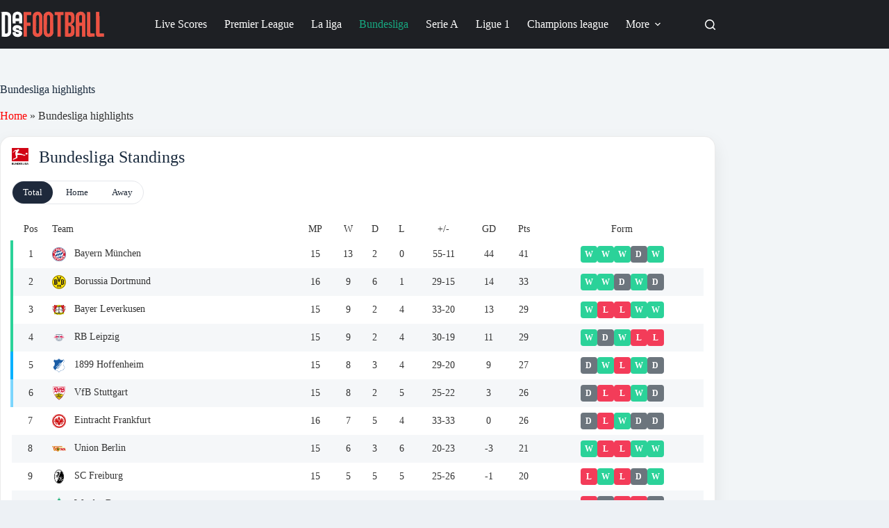

--- FILE ---
content_type: text/html; charset=UTF-8
request_url: https://dasfootball.com/bundesliga-23-24/
body_size: 20510
content:
<!doctype html>
<html lang="en-US">
<head>
	
	<meta charset="UTF-8">
	<meta name="viewport" content="width=device-width, initial-scale=1, maximum-scale=5, viewport-fit=cover">
	<link rel="profile" href="https://gmpg.org/xfn/11">

	<meta name='robots' content='index, follow, max-image-preview:large, max-snippet:-1, max-video-preview:-1' />

	<!-- This site is optimized with the Yoast SEO Premium plugin v26.6 (Yoast SEO v26.6) - https://yoast.com/wordpress/plugins/seo/ -->
	<title>Bundesliga highlights - DasFootball</title><link rel="preload" href="https://dasfootball.com/wp-content/uploads/2025/01/Dasfootball.svg" as="image" fetchpriority="high">
<link data-rocket-prefetch href="https://pagead2.googlesyndication.com" rel="dns-prefetch">
<link data-rocket-prefetch href="https://www.googletagmanager.com" rel="dns-prefetch">
<link data-rocket-prefetch href="https://player.viads.com" rel="dns-prefetch">
<link data-rocket-prefetch href="https://cdn.viads.net" rel="dns-prefetch">
<link data-rocket-prefetch href="https://securepubads.g.doubleclick.net" rel="dns-prefetch">
<link data-rocket-prefetch href="https://fundingchoicesmessages.google.com" rel="dns-prefetch">
<link data-rocket-prefetch href="https://googleads.g.doubleclick.net" rel="dns-prefetch">
<link data-rocket-prefetch href="https://ep2.adtrafficquality.google" rel="dns-prefetch">
<link data-rocket-prefetch href="https://www.google.com" rel="dns-prefetch">
	<link rel="canonical" href="https://dasfootball.com/bundesliga-23-24/" />
	<link rel="next" href="https://dasfootball.com/bundesliga-23-24/page/2/" />
	<meta property="og:locale" content="en_US" />
	<meta property="og:type" content="article" />
	<meta property="og:title" content="Bundesliga highlights" />
	<meta property="og:description" content="Bundesliga StandingsTotalHomeAwayPosTeamMPWDL+/-GDPtsForm1Bayern München15132055-114441             W             06 December: VfB Stuttgart 0 - 5 Bayern München                       W             No match found                       W             21 December: 1. FC Heidenheim 0 - 4 Bayern München                       D             No match found                       W             14 January: 1. FC Köln 1 - 3 Bayern München           2Borussia Dortmund1696129-151433             W             07 December: Borussia Dortmund 2 - 0 1899 Hoffenheim                       W             No match found                       D             No match found                       W             No match found                       D             No match found           3Bayer Leverkusen1592433-201329             W             No match found                       L             06 December: FC Augsburg 2 - 0 Bayer Leverkusen                       L             No match found                       W             20 December: RB Leipzig 1 - 3 Bayer Leverkusen                       W             No match found           4RB Leipzig1592430-191129             W             No match found                       D             No match found                       W             No match found                       L             20 December: RB Leipzig 1 - 3 Bayer Leverkusen                       L             No match found           51899 Hoffenheim1583429-20927             D             No match found                       W             No match found                       L             No match found                       W             No match found                       D             No match found           6VfB Stuttgart1582525-22326             D             No match found                       L             No match found                       L             No match found                       W             10 January: Bayer Leverkusen 1 - 4 VfB Stuttgart                       D             No match found           7Eintracht Frankfurt1675433-33026             D             No match found                       L             No match found                       W             No match found                       D             No match found                       D             16 January: Werder Bremen 3 - 3 Eintracht Frankfurt           8Union Berlin1563620-23-321             W             No match found                       L             No match found                       L             No match found                       W             No match found                       W             No match found           9SC Freiburg1555525-26-120             L             06 December: 1. FC Heidenheim 2 - 1 SC Freiburg                       W             No match found                       L             No match found                       D             No match found                       W             No match found           10Werder Bremen1545618-28-1017             L             07 December: Hamburger SV 3 - 2 Werder Bremen                       D             No match found                       L             No match found                       L             13 January: Borussia Dortmund 3 - 0 Werder Bremen                       D             16 January: Werder Bremen 3 - 3 Eintracht Frankfurt           111. FC Köln1544722-24-216             L             No match found                       D             No match found                       D             No match found                       L             No match found                       L             14 January: 1. FC Köln 1 - 3 Bayern München           12Borussia Mönchengladbach1544718-24-616             W             05 December: FSV Mainz 05 0 - 1 Borussia Mönchengladbach                       D             No match found                       W             No match found                       L             No match found                       L             14 January: 1899 Hoffenheim 5 - 1 Borussia Mönchengladbach           13Hamburger SV1544716-25-916             L             No match found                       W             07 December: Hamburger SV 3 - 2 Werder Bremen                       W             No match found                       L             No match found                       D             No match found           14VfL Wolfsburg1543823-28-515             L             No match found                       D             No match found                       W             No match found                       W             No match found                       L             No match found           15FC Augsburg1542917-28-1114             W             06 December: FC Augsburg 2 - 0 Bayer Leverkusen                       L             13 December: Eintracht Frankfurt 1 - 0 FC Augsburg                       W             No match found                       L             11 January: Borussia Mönchengladbach 4 - 0 FC Augsburg                       D             15 January: FC Augsburg 1 - 1 Union Berlin           16FC St. Pauli1533913-26-1312             L             29 November: Bayern München 3 - 1 FC St. Pauli                       L             No match found                       D             No match found                       W             No match found                       D             No match found           171. FC Heidenheim15321013-34-2111             L             No match found                       W             No match found                       W             No match found                       L             No match found                       L             13 January: FSV Mainz 05 2 - 1 1. FC Heidenheim           18FSV Mainz 051515913-26-138             D             No match found                       L             No match found                       L             No match found                       D             10 January: Union Berlin 2 - 2 FSV Mainz 05                       D             No match found           Qualification/RelegationChampions LeagueUEFA Europa LeagueConference League QualificationRelegation PlayoffsRelegation" />
	<meta property="og:url" content="https://dasfootball.com/bundesliga-23-24/" />
	<meta property="og:site_name" content="DasFootball" />
	<meta property="og:image" content="https://dasfootball.com/wp-content/uploads/2025/01/Dasfootball-Social.webp" />
	<meta property="og:image:width" content="1000" />
	<meta property="og:image:height" content="749" />
	<meta property="og:image:type" content="image/webp" />
	<meta name="twitter:card" content="summary_large_image" />
	<meta name="twitter:site" content="@kickoffpredict" />
	<script type="application/ld+json" class="yoast-schema-graph">{"@context":"https://schema.org","@graph":[{"@type":"CollectionPage","@id":"https://dasfootball.com/bundesliga-23-24/","url":"https://dasfootball.com/bundesliga-23-24/","name":"Bundesliga highlights - DasFootball","isPartOf":{"@id":"https://dasfootball.com/#website"},"breadcrumb":{"@id":"https://dasfootball.com/bundesliga-23-24/#breadcrumb"},"inLanguage":"en-US"},{"@type":"BreadcrumbList","@id":"https://dasfootball.com/bundesliga-23-24/#breadcrumb","itemListElement":[{"@type":"ListItem","position":1,"name":"Home","item":"https://dasfootball.com/"},{"@type":"ListItem","position":2,"name":"Bundesliga highlights"}]},{"@type":"WebSite","@id":"https://dasfootball.com/#website","url":"https://dasfootball.com/","name":"DasFootball","description":"Your HighlightsFootball","publisher":{"@id":"https://dasfootball.com/#organization"},"potentialAction":[{"@type":"SearchAction","target":{"@type":"EntryPoint","urlTemplate":"https://dasfootball.com/?s={search_term_string}"},"query-input":{"@type":"PropertyValueSpecification","valueRequired":true,"valueName":"search_term_string"}}],"inLanguage":"en-US"},{"@type":"Organization","@id":"https://dasfootball.com/#organization","name":"DasFootball","url":"https://dasfootball.com/","logo":{"@type":"ImageObject","inLanguage":"en-US","@id":"https://dasfootball.com/#/schema/logo/image/","url":"","contentUrl":"","caption":"DasFootball"},"image":{"@id":"https://dasfootball.com/#/schema/logo/image/"},"sameAs":["https://www.facebook.com/dasfootball","https://x.com/kickoffpredict"]}]}</script>
	<!-- / Yoast SEO Premium plugin. -->


<link rel='dns-prefetch' href='//www.google.com' />
<link rel='dns-prefetch' href='//cdn.fluidplayer.com' />

<link rel="alternate" type="application/rss+xml" title="DasFootball &raquo; Feed" href="https://dasfootball.com/feed/" />
<link rel="alternate" type="application/rss+xml" title="DasFootball &raquo; Comments Feed" href="https://dasfootball.com/comments/feed/" />
<link rel="alternate" type="application/rss+xml" title="DasFootball &raquo; Bundesliga highlights Category Feed" href="https://dasfootball.com/bundesliga-23-24/feed/" />
<style id='wp-img-auto-sizes-contain-inline-css'>
img:is([sizes=auto i],[sizes^="auto," i]){contain-intrinsic-size:3000px 1500px}
/*# sourceURL=wp-img-auto-sizes-contain-inline-css */
</style>
<link data-minify="1" rel='stylesheet' id='blocksy-dynamic-global-css' href='https://dasfootball.com/wp-content/cache/min/1/wp-content/uploads/blocksy/css/global.css?ver=1768518312' media='all' />
<link data-minify="1" rel='stylesheet' id='dashicons-css' href='https://dasfootball.com/wp-content/cache/min/1/wp-includes/css/dashicons.min.css?ver=1768518312' media='all' />
<style id='dashicons-inline-css'>

            .kp-upcoming-games {opacity: 0;}
            .kp-upcoming-games.loaded {opacity: 1;transition: opacity 0.1s;}
        

            .kp-upcoming-games {opacity: 0;}
            .kp-upcoming-games.loaded {opacity: 1;transition: opacity 0.1s;}
        

            .kp-upcoming-games {opacity: 0;}
            .kp-upcoming-games.loaded {opacity: 1;transition: opacity 0.1s;}
        
/*# sourceURL=dashicons-inline-css */
</style>
<link data-minify="1" rel='stylesheet' id='kickoff-predictions-fixture-css' href='https://dasfootball.com/wp-content/cache/min/1/wp-content/plugins/kickoff-predictions/public/css/fixture-styles.css?ver=1768518312' media='all' />
<link data-minify="1" rel='stylesheet' id='kickoff-predictions-upcoming-games-css' href='https://dasfootball.com/wp-content/cache/min/1/wp-content/plugins/kickoff-predictions/public/css/upcoming-games.css?ver=1768518312' media='all' />
<style id='kickoff-predictions-upcoming-games-inline-css'>

            .kp-upcoming-games .dashicons,
            .kp-fixture-block .dashicons {
                width: 20px !important;
                height: 20px !important;
                font-size: 20px !important;
            }
        

            .kp-upcoming-games .dashicons,
            .kp-fixture-block .dashicons {
                width: 20px !important;
                height: 20px !important;
                font-size: 20px !important;
            }
        

            .kp-upcoming-games .dashicons,
            .kp-fixture-block .dashicons {
                width: 20px !important;
                height: 20px !important;
                font-size: 20px !important;
            }
        
/*# sourceURL=kickoff-predictions-upcoming-games-inline-css */
</style>
<link data-minify="1" rel='stylesheet' id='kickoff-predictions-lineup-css' href='https://dasfootball.com/wp-content/cache/min/1/wp-content/plugins/kickoff-predictions/public/css/lineup.css?ver=1768518312' media='all' />
<link rel='stylesheet' id='wp-block-library-css' href='https://dasfootball.com/wp-includes/css/dist/block-library/style.min.css?ver=6.9' media='all' />
<style id='global-styles-inline-css'>
:root{--wp--preset--aspect-ratio--square: 1;--wp--preset--aspect-ratio--4-3: 4/3;--wp--preset--aspect-ratio--3-4: 3/4;--wp--preset--aspect-ratio--3-2: 3/2;--wp--preset--aspect-ratio--2-3: 2/3;--wp--preset--aspect-ratio--16-9: 16/9;--wp--preset--aspect-ratio--9-16: 9/16;--wp--preset--color--black: #000000;--wp--preset--color--cyan-bluish-gray: #abb8c3;--wp--preset--color--white: #ffffff;--wp--preset--color--pale-pink: #f78da7;--wp--preset--color--vivid-red: #cf2e2e;--wp--preset--color--luminous-vivid-orange: #ff6900;--wp--preset--color--luminous-vivid-amber: #fcb900;--wp--preset--color--light-green-cyan: #7bdcb5;--wp--preset--color--vivid-green-cyan: #00d084;--wp--preset--color--pale-cyan-blue: #8ed1fc;--wp--preset--color--vivid-cyan-blue: #0693e3;--wp--preset--color--vivid-purple: #9b51e0;--wp--preset--color--palette-color-1: var(--theme-palette-color-1, #2872fa);--wp--preset--color--palette-color-2: var(--theme-palette-color-2, #1559ed);--wp--preset--color--palette-color-3: var(--theme-palette-color-3, #3A4F66);--wp--preset--color--palette-color-4: var(--theme-palette-color-4, #192a3d);--wp--preset--color--palette-color-5: var(--theme-palette-color-5, #e1e8ed);--wp--preset--color--palette-color-6: var(--theme-palette-color-6, #f2f5f7);--wp--preset--color--palette-color-7: var(--theme-palette-color-7, #FAFBFC);--wp--preset--color--palette-color-8: var(--theme-palette-color-8, #ffffff);--wp--preset--color--palette-color-9: var(--theme-palette-color-9, #0CAB81);--wp--preset--gradient--vivid-cyan-blue-to-vivid-purple: linear-gradient(135deg,rgb(6,147,227) 0%,rgb(155,81,224) 100%);--wp--preset--gradient--light-green-cyan-to-vivid-green-cyan: linear-gradient(135deg,rgb(122,220,180) 0%,rgb(0,208,130) 100%);--wp--preset--gradient--luminous-vivid-amber-to-luminous-vivid-orange: linear-gradient(135deg,rgb(252,185,0) 0%,rgb(255,105,0) 100%);--wp--preset--gradient--luminous-vivid-orange-to-vivid-red: linear-gradient(135deg,rgb(255,105,0) 0%,rgb(207,46,46) 100%);--wp--preset--gradient--very-light-gray-to-cyan-bluish-gray: linear-gradient(135deg,rgb(238,238,238) 0%,rgb(169,184,195) 100%);--wp--preset--gradient--cool-to-warm-spectrum: linear-gradient(135deg,rgb(74,234,220) 0%,rgb(151,120,209) 20%,rgb(207,42,186) 40%,rgb(238,44,130) 60%,rgb(251,105,98) 80%,rgb(254,248,76) 100%);--wp--preset--gradient--blush-light-purple: linear-gradient(135deg,rgb(255,206,236) 0%,rgb(152,150,240) 100%);--wp--preset--gradient--blush-bordeaux: linear-gradient(135deg,rgb(254,205,165) 0%,rgb(254,45,45) 50%,rgb(107,0,62) 100%);--wp--preset--gradient--luminous-dusk: linear-gradient(135deg,rgb(255,203,112) 0%,rgb(199,81,192) 50%,rgb(65,88,208) 100%);--wp--preset--gradient--pale-ocean: linear-gradient(135deg,rgb(255,245,203) 0%,rgb(182,227,212) 50%,rgb(51,167,181) 100%);--wp--preset--gradient--electric-grass: linear-gradient(135deg,rgb(202,248,128) 0%,rgb(113,206,126) 100%);--wp--preset--gradient--midnight: linear-gradient(135deg,rgb(2,3,129) 0%,rgb(40,116,252) 100%);--wp--preset--gradient--juicy-peach: linear-gradient(to right, #ffecd2 0%, #fcb69f 100%);--wp--preset--gradient--young-passion: linear-gradient(to right, #ff8177 0%, #ff867a 0%, #ff8c7f 21%, #f99185 52%, #cf556c 78%, #b12a5b 100%);--wp--preset--gradient--true-sunset: linear-gradient(to right, #fa709a 0%, #fee140 100%);--wp--preset--gradient--morpheus-den: linear-gradient(to top, #30cfd0 0%, #330867 100%);--wp--preset--gradient--plum-plate: linear-gradient(135deg, #667eea 0%, #764ba2 100%);--wp--preset--gradient--aqua-splash: linear-gradient(15deg, #13547a 0%, #80d0c7 100%);--wp--preset--gradient--love-kiss: linear-gradient(to top, #ff0844 0%, #ffb199 100%);--wp--preset--gradient--new-retrowave: linear-gradient(to top, #3b41c5 0%, #a981bb 49%, #ffc8a9 100%);--wp--preset--gradient--plum-bath: linear-gradient(to top, #cc208e 0%, #6713d2 100%);--wp--preset--gradient--high-flight: linear-gradient(to right, #0acffe 0%, #495aff 100%);--wp--preset--gradient--teen-party: linear-gradient(-225deg, #FF057C 0%, #8D0B93 50%, #321575 100%);--wp--preset--gradient--fabled-sunset: linear-gradient(-225deg, #231557 0%, #44107A 29%, #FF1361 67%, #FFF800 100%);--wp--preset--gradient--arielle-smile: radial-gradient(circle 248px at center, #16d9e3 0%, #30c7ec 47%, #46aef7 100%);--wp--preset--gradient--itmeo-branding: linear-gradient(180deg, #2af598 0%, #009efd 100%);--wp--preset--gradient--deep-blue: linear-gradient(to right, #6a11cb 0%, #2575fc 100%);--wp--preset--gradient--strong-bliss: linear-gradient(to right, #f78ca0 0%, #f9748f 19%, #fd868c 60%, #fe9a8b 100%);--wp--preset--gradient--sweet-period: linear-gradient(to top, #3f51b1 0%, #5a55ae 13%, #7b5fac 25%, #8f6aae 38%, #a86aa4 50%, #cc6b8e 62%, #f18271 75%, #f3a469 87%, #f7c978 100%);--wp--preset--gradient--purple-division: linear-gradient(to top, #7028e4 0%, #e5b2ca 100%);--wp--preset--gradient--cold-evening: linear-gradient(to top, #0c3483 0%, #a2b6df 100%, #6b8cce 100%, #a2b6df 100%);--wp--preset--gradient--mountain-rock: linear-gradient(to right, #868f96 0%, #596164 100%);--wp--preset--gradient--desert-hump: linear-gradient(to top, #c79081 0%, #dfa579 100%);--wp--preset--gradient--ethernal-constance: linear-gradient(to top, #09203f 0%, #537895 100%);--wp--preset--gradient--happy-memories: linear-gradient(-60deg, #ff5858 0%, #f09819 100%);--wp--preset--gradient--grown-early: linear-gradient(to top, #0ba360 0%, #3cba92 100%);--wp--preset--gradient--morning-salad: linear-gradient(-225deg, #B7F8DB 0%, #50A7C2 100%);--wp--preset--gradient--night-call: linear-gradient(-225deg, #AC32E4 0%, #7918F2 48%, #4801FF 100%);--wp--preset--gradient--mind-crawl: linear-gradient(-225deg, #473B7B 0%, #3584A7 51%, #30D2BE 100%);--wp--preset--gradient--angel-care: linear-gradient(-225deg, #FFE29F 0%, #FFA99F 48%, #FF719A 100%);--wp--preset--gradient--juicy-cake: linear-gradient(to top, #e14fad 0%, #f9d423 100%);--wp--preset--gradient--rich-metal: linear-gradient(to right, #d7d2cc 0%, #304352 100%);--wp--preset--gradient--mole-hall: linear-gradient(-20deg, #616161 0%, #9bc5c3 100%);--wp--preset--gradient--cloudy-knoxville: linear-gradient(120deg, #fdfbfb 0%, #ebedee 100%);--wp--preset--gradient--soft-grass: linear-gradient(to top, #c1dfc4 0%, #deecdd 100%);--wp--preset--gradient--saint-petersburg: linear-gradient(135deg, #f5f7fa 0%, #c3cfe2 100%);--wp--preset--gradient--everlasting-sky: linear-gradient(135deg, #fdfcfb 0%, #e2d1c3 100%);--wp--preset--gradient--kind-steel: linear-gradient(-20deg, #e9defa 0%, #fbfcdb 100%);--wp--preset--gradient--over-sun: linear-gradient(60deg, #abecd6 0%, #fbed96 100%);--wp--preset--gradient--premium-white: linear-gradient(to top, #d5d4d0 0%, #d5d4d0 1%, #eeeeec 31%, #efeeec 75%, #e9e9e7 100%);--wp--preset--gradient--clean-mirror: linear-gradient(45deg, #93a5cf 0%, #e4efe9 100%);--wp--preset--gradient--wild-apple: linear-gradient(to top, #d299c2 0%, #fef9d7 100%);--wp--preset--gradient--snow-again: linear-gradient(to top, #e6e9f0 0%, #eef1f5 100%);--wp--preset--gradient--confident-cloud: linear-gradient(to top, #dad4ec 0%, #dad4ec 1%, #f3e7e9 100%);--wp--preset--gradient--glass-water: linear-gradient(to top, #dfe9f3 0%, white 100%);--wp--preset--gradient--perfect-white: linear-gradient(-225deg, #E3FDF5 0%, #FFE6FA 100%);--wp--preset--font-size--small: 13px;--wp--preset--font-size--medium: 20px;--wp--preset--font-size--large: clamp(22px, 1.375rem + ((1vw - 3.2px) * 0.625), 30px);--wp--preset--font-size--x-large: clamp(30px, 1.875rem + ((1vw - 3.2px) * 1.563), 50px);--wp--preset--font-size--xx-large: clamp(45px, 2.813rem + ((1vw - 3.2px) * 2.734), 80px);--wp--preset--font-family--roboto: Roboto;--wp--preset--spacing--20: 0.44rem;--wp--preset--spacing--30: 0.67rem;--wp--preset--spacing--40: 1rem;--wp--preset--spacing--50: 1.5rem;--wp--preset--spacing--60: 2.25rem;--wp--preset--spacing--70: 3.38rem;--wp--preset--spacing--80: 5.06rem;--wp--preset--shadow--natural: 6px 6px 9px rgba(0, 0, 0, 0.2);--wp--preset--shadow--deep: 12px 12px 50px rgba(0, 0, 0, 0.4);--wp--preset--shadow--sharp: 6px 6px 0px rgba(0, 0, 0, 0.2);--wp--preset--shadow--outlined: 6px 6px 0px -3px rgb(255, 255, 255), 6px 6px rgb(0, 0, 0);--wp--preset--shadow--crisp: 6px 6px 0px rgb(0, 0, 0);}:root { --wp--style--global--content-size: var(--theme-block-max-width);--wp--style--global--wide-size: var(--theme-block-wide-max-width); }:where(body) { margin: 0; }.wp-site-blocks > .alignleft { float: left; margin-right: 2em; }.wp-site-blocks > .alignright { float: right; margin-left: 2em; }.wp-site-blocks > .aligncenter { justify-content: center; margin-left: auto; margin-right: auto; }:where(.wp-site-blocks) > * { margin-block-start: var(--theme-content-spacing); margin-block-end: 0; }:where(.wp-site-blocks) > :first-child { margin-block-start: 0; }:where(.wp-site-blocks) > :last-child { margin-block-end: 0; }:root { --wp--style--block-gap: var(--theme-content-spacing); }:root :where(.is-layout-flow) > :first-child{margin-block-start: 0;}:root :where(.is-layout-flow) > :last-child{margin-block-end: 0;}:root :where(.is-layout-flow) > *{margin-block-start: var(--theme-content-spacing);margin-block-end: 0;}:root :where(.is-layout-constrained) > :first-child{margin-block-start: 0;}:root :where(.is-layout-constrained) > :last-child{margin-block-end: 0;}:root :where(.is-layout-constrained) > *{margin-block-start: var(--theme-content-spacing);margin-block-end: 0;}:root :where(.is-layout-flex){gap: var(--theme-content-spacing);}:root :where(.is-layout-grid){gap: var(--theme-content-spacing);}.is-layout-flow > .alignleft{float: left;margin-inline-start: 0;margin-inline-end: 2em;}.is-layout-flow > .alignright{float: right;margin-inline-start: 2em;margin-inline-end: 0;}.is-layout-flow > .aligncenter{margin-left: auto !important;margin-right: auto !important;}.is-layout-constrained > .alignleft{float: left;margin-inline-start: 0;margin-inline-end: 2em;}.is-layout-constrained > .alignright{float: right;margin-inline-start: 2em;margin-inline-end: 0;}.is-layout-constrained > .aligncenter{margin-left: auto !important;margin-right: auto !important;}.is-layout-constrained > :where(:not(.alignleft):not(.alignright):not(.alignfull)){max-width: var(--wp--style--global--content-size);margin-left: auto !important;margin-right: auto !important;}.is-layout-constrained > .alignwide{max-width: var(--wp--style--global--wide-size);}body .is-layout-flex{display: flex;}.is-layout-flex{flex-wrap: wrap;align-items: center;}.is-layout-flex > :is(*, div){margin: 0;}body .is-layout-grid{display: grid;}.is-layout-grid > :is(*, div){margin: 0;}body{padding-top: 0px;padding-right: 0px;padding-bottom: 0px;padding-left: 0px;}:root :where(.wp-element-button, .wp-block-button__link){font-style: inherit;font-weight: inherit;letter-spacing: inherit;text-transform: inherit;}.has-black-color{color: var(--wp--preset--color--black) !important;}.has-cyan-bluish-gray-color{color: var(--wp--preset--color--cyan-bluish-gray) !important;}.has-white-color{color: var(--wp--preset--color--white) !important;}.has-pale-pink-color{color: var(--wp--preset--color--pale-pink) !important;}.has-vivid-red-color{color: var(--wp--preset--color--vivid-red) !important;}.has-luminous-vivid-orange-color{color: var(--wp--preset--color--luminous-vivid-orange) !important;}.has-luminous-vivid-amber-color{color: var(--wp--preset--color--luminous-vivid-amber) !important;}.has-light-green-cyan-color{color: var(--wp--preset--color--light-green-cyan) !important;}.has-vivid-green-cyan-color{color: var(--wp--preset--color--vivid-green-cyan) !important;}.has-pale-cyan-blue-color{color: var(--wp--preset--color--pale-cyan-blue) !important;}.has-vivid-cyan-blue-color{color: var(--wp--preset--color--vivid-cyan-blue) !important;}.has-vivid-purple-color{color: var(--wp--preset--color--vivid-purple) !important;}.has-palette-color-1-color{color: var(--wp--preset--color--palette-color-1) !important;}.has-palette-color-2-color{color: var(--wp--preset--color--palette-color-2) !important;}.has-palette-color-3-color{color: var(--wp--preset--color--palette-color-3) !important;}.has-palette-color-4-color{color: var(--wp--preset--color--palette-color-4) !important;}.has-palette-color-5-color{color: var(--wp--preset--color--palette-color-5) !important;}.has-palette-color-6-color{color: var(--wp--preset--color--palette-color-6) !important;}.has-palette-color-7-color{color: var(--wp--preset--color--palette-color-7) !important;}.has-palette-color-8-color{color: var(--wp--preset--color--palette-color-8) !important;}.has-palette-color-9-color{color: var(--wp--preset--color--palette-color-9) !important;}.has-black-background-color{background-color: var(--wp--preset--color--black) !important;}.has-cyan-bluish-gray-background-color{background-color: var(--wp--preset--color--cyan-bluish-gray) !important;}.has-white-background-color{background-color: var(--wp--preset--color--white) !important;}.has-pale-pink-background-color{background-color: var(--wp--preset--color--pale-pink) !important;}.has-vivid-red-background-color{background-color: var(--wp--preset--color--vivid-red) !important;}.has-luminous-vivid-orange-background-color{background-color: var(--wp--preset--color--luminous-vivid-orange) !important;}.has-luminous-vivid-amber-background-color{background-color: var(--wp--preset--color--luminous-vivid-amber) !important;}.has-light-green-cyan-background-color{background-color: var(--wp--preset--color--light-green-cyan) !important;}.has-vivid-green-cyan-background-color{background-color: var(--wp--preset--color--vivid-green-cyan) !important;}.has-pale-cyan-blue-background-color{background-color: var(--wp--preset--color--pale-cyan-blue) !important;}.has-vivid-cyan-blue-background-color{background-color: var(--wp--preset--color--vivid-cyan-blue) !important;}.has-vivid-purple-background-color{background-color: var(--wp--preset--color--vivid-purple) !important;}.has-palette-color-1-background-color{background-color: var(--wp--preset--color--palette-color-1) !important;}.has-palette-color-2-background-color{background-color: var(--wp--preset--color--palette-color-2) !important;}.has-palette-color-3-background-color{background-color: var(--wp--preset--color--palette-color-3) !important;}.has-palette-color-4-background-color{background-color: var(--wp--preset--color--palette-color-4) !important;}.has-palette-color-5-background-color{background-color: var(--wp--preset--color--palette-color-5) !important;}.has-palette-color-6-background-color{background-color: var(--wp--preset--color--palette-color-6) !important;}.has-palette-color-7-background-color{background-color: var(--wp--preset--color--palette-color-7) !important;}.has-palette-color-8-background-color{background-color: var(--wp--preset--color--palette-color-8) !important;}.has-palette-color-9-background-color{background-color: var(--wp--preset--color--palette-color-9) !important;}.has-black-border-color{border-color: var(--wp--preset--color--black) !important;}.has-cyan-bluish-gray-border-color{border-color: var(--wp--preset--color--cyan-bluish-gray) !important;}.has-white-border-color{border-color: var(--wp--preset--color--white) !important;}.has-pale-pink-border-color{border-color: var(--wp--preset--color--pale-pink) !important;}.has-vivid-red-border-color{border-color: var(--wp--preset--color--vivid-red) !important;}.has-luminous-vivid-orange-border-color{border-color: var(--wp--preset--color--luminous-vivid-orange) !important;}.has-luminous-vivid-amber-border-color{border-color: var(--wp--preset--color--luminous-vivid-amber) !important;}.has-light-green-cyan-border-color{border-color: var(--wp--preset--color--light-green-cyan) !important;}.has-vivid-green-cyan-border-color{border-color: var(--wp--preset--color--vivid-green-cyan) !important;}.has-pale-cyan-blue-border-color{border-color: var(--wp--preset--color--pale-cyan-blue) !important;}.has-vivid-cyan-blue-border-color{border-color: var(--wp--preset--color--vivid-cyan-blue) !important;}.has-vivid-purple-border-color{border-color: var(--wp--preset--color--vivid-purple) !important;}.has-palette-color-1-border-color{border-color: var(--wp--preset--color--palette-color-1) !important;}.has-palette-color-2-border-color{border-color: var(--wp--preset--color--palette-color-2) !important;}.has-palette-color-3-border-color{border-color: var(--wp--preset--color--palette-color-3) !important;}.has-palette-color-4-border-color{border-color: var(--wp--preset--color--palette-color-4) !important;}.has-palette-color-5-border-color{border-color: var(--wp--preset--color--palette-color-5) !important;}.has-palette-color-6-border-color{border-color: var(--wp--preset--color--palette-color-6) !important;}.has-palette-color-7-border-color{border-color: var(--wp--preset--color--palette-color-7) !important;}.has-palette-color-8-border-color{border-color: var(--wp--preset--color--palette-color-8) !important;}.has-palette-color-9-border-color{border-color: var(--wp--preset--color--palette-color-9) !important;}.has-vivid-cyan-blue-to-vivid-purple-gradient-background{background: var(--wp--preset--gradient--vivid-cyan-blue-to-vivid-purple) !important;}.has-light-green-cyan-to-vivid-green-cyan-gradient-background{background: var(--wp--preset--gradient--light-green-cyan-to-vivid-green-cyan) !important;}.has-luminous-vivid-amber-to-luminous-vivid-orange-gradient-background{background: var(--wp--preset--gradient--luminous-vivid-amber-to-luminous-vivid-orange) !important;}.has-luminous-vivid-orange-to-vivid-red-gradient-background{background: var(--wp--preset--gradient--luminous-vivid-orange-to-vivid-red) !important;}.has-very-light-gray-to-cyan-bluish-gray-gradient-background{background: var(--wp--preset--gradient--very-light-gray-to-cyan-bluish-gray) !important;}.has-cool-to-warm-spectrum-gradient-background{background: var(--wp--preset--gradient--cool-to-warm-spectrum) !important;}.has-blush-light-purple-gradient-background{background: var(--wp--preset--gradient--blush-light-purple) !important;}.has-blush-bordeaux-gradient-background{background: var(--wp--preset--gradient--blush-bordeaux) !important;}.has-luminous-dusk-gradient-background{background: var(--wp--preset--gradient--luminous-dusk) !important;}.has-pale-ocean-gradient-background{background: var(--wp--preset--gradient--pale-ocean) !important;}.has-electric-grass-gradient-background{background: var(--wp--preset--gradient--electric-grass) !important;}.has-midnight-gradient-background{background: var(--wp--preset--gradient--midnight) !important;}.has-juicy-peach-gradient-background{background: var(--wp--preset--gradient--juicy-peach) !important;}.has-young-passion-gradient-background{background: var(--wp--preset--gradient--young-passion) !important;}.has-true-sunset-gradient-background{background: var(--wp--preset--gradient--true-sunset) !important;}.has-morpheus-den-gradient-background{background: var(--wp--preset--gradient--morpheus-den) !important;}.has-plum-plate-gradient-background{background: var(--wp--preset--gradient--plum-plate) !important;}.has-aqua-splash-gradient-background{background: var(--wp--preset--gradient--aqua-splash) !important;}.has-love-kiss-gradient-background{background: var(--wp--preset--gradient--love-kiss) !important;}.has-new-retrowave-gradient-background{background: var(--wp--preset--gradient--new-retrowave) !important;}.has-plum-bath-gradient-background{background: var(--wp--preset--gradient--plum-bath) !important;}.has-high-flight-gradient-background{background: var(--wp--preset--gradient--high-flight) !important;}.has-teen-party-gradient-background{background: var(--wp--preset--gradient--teen-party) !important;}.has-fabled-sunset-gradient-background{background: var(--wp--preset--gradient--fabled-sunset) !important;}.has-arielle-smile-gradient-background{background: var(--wp--preset--gradient--arielle-smile) !important;}.has-itmeo-branding-gradient-background{background: var(--wp--preset--gradient--itmeo-branding) !important;}.has-deep-blue-gradient-background{background: var(--wp--preset--gradient--deep-blue) !important;}.has-strong-bliss-gradient-background{background: var(--wp--preset--gradient--strong-bliss) !important;}.has-sweet-period-gradient-background{background: var(--wp--preset--gradient--sweet-period) !important;}.has-purple-division-gradient-background{background: var(--wp--preset--gradient--purple-division) !important;}.has-cold-evening-gradient-background{background: var(--wp--preset--gradient--cold-evening) !important;}.has-mountain-rock-gradient-background{background: var(--wp--preset--gradient--mountain-rock) !important;}.has-desert-hump-gradient-background{background: var(--wp--preset--gradient--desert-hump) !important;}.has-ethernal-constance-gradient-background{background: var(--wp--preset--gradient--ethernal-constance) !important;}.has-happy-memories-gradient-background{background: var(--wp--preset--gradient--happy-memories) !important;}.has-grown-early-gradient-background{background: var(--wp--preset--gradient--grown-early) !important;}.has-morning-salad-gradient-background{background: var(--wp--preset--gradient--morning-salad) !important;}.has-night-call-gradient-background{background: var(--wp--preset--gradient--night-call) !important;}.has-mind-crawl-gradient-background{background: var(--wp--preset--gradient--mind-crawl) !important;}.has-angel-care-gradient-background{background: var(--wp--preset--gradient--angel-care) !important;}.has-juicy-cake-gradient-background{background: var(--wp--preset--gradient--juicy-cake) !important;}.has-rich-metal-gradient-background{background: var(--wp--preset--gradient--rich-metal) !important;}.has-mole-hall-gradient-background{background: var(--wp--preset--gradient--mole-hall) !important;}.has-cloudy-knoxville-gradient-background{background: var(--wp--preset--gradient--cloudy-knoxville) !important;}.has-soft-grass-gradient-background{background: var(--wp--preset--gradient--soft-grass) !important;}.has-saint-petersburg-gradient-background{background: var(--wp--preset--gradient--saint-petersburg) !important;}.has-everlasting-sky-gradient-background{background: var(--wp--preset--gradient--everlasting-sky) !important;}.has-kind-steel-gradient-background{background: var(--wp--preset--gradient--kind-steel) !important;}.has-over-sun-gradient-background{background: var(--wp--preset--gradient--over-sun) !important;}.has-premium-white-gradient-background{background: var(--wp--preset--gradient--premium-white) !important;}.has-clean-mirror-gradient-background{background: var(--wp--preset--gradient--clean-mirror) !important;}.has-wild-apple-gradient-background{background: var(--wp--preset--gradient--wild-apple) !important;}.has-snow-again-gradient-background{background: var(--wp--preset--gradient--snow-again) !important;}.has-confident-cloud-gradient-background{background: var(--wp--preset--gradient--confident-cloud) !important;}.has-glass-water-gradient-background{background: var(--wp--preset--gradient--glass-water) !important;}.has-perfect-white-gradient-background{background: var(--wp--preset--gradient--perfect-white) !important;}.has-small-font-size{font-size: var(--wp--preset--font-size--small) !important;}.has-medium-font-size{font-size: var(--wp--preset--font-size--medium) !important;}.has-large-font-size{font-size: var(--wp--preset--font-size--large) !important;}.has-x-large-font-size{font-size: var(--wp--preset--font-size--x-large) !important;}.has-xx-large-font-size{font-size: var(--wp--preset--font-size--xx-large) !important;}.has-roboto-font-family{font-family: var(--wp--preset--font-family--roboto) !important;}
:root :where(.wp-block-pullquote){font-size: clamp(0.984em, 0.984rem + ((1vw - 0.2em) * 0.645), 1.5em);line-height: 1.6;}
/*# sourceURL=global-styles-inline-css */
</style>
<style id='cfx-inline-css'>
#cfx{box-sizing:border-box;max-width:700px;padding:5px}#cfx fieldset{margin:0;padding:10px 0;border:0}#cfx label{display:block;margin:0;padding:0 0 5px 0;border:0}#cfx .cfx-input input{display:block;box-sizing:border-box;margin:0;border-radius:2px}#cfx .cfx-textarea textarea{display:block;box-sizing:border-box;height:150px;min-height:100px;margin:0;resize:vertical;border-radius:2px}#cfx .cfx-checkbox{margin:5px 0;padding:2px 5px;border-radius:2px}#cfx .cfx-checkbox label,#cfx .cfx-checkbox input{display:inline-block;vertical-align:middle}#cfx .cfx-checkbox input{margin:0 5px 0 0;position:relative;top:-1px}#cfx .cfx-checkbox label{padding:0;font-weight:normal}#cfx .cfx-agree a{display:inline;vertical-align:initial}#cfx .cfx-button{box-sizing:border-box;position:relative;display:inline-block;margin:20px 0 10px 0;padding:15px 20px;color:#fff;font-weight:bold;text-align:center;text-decoration:none;border-radius:2px;cursor:pointer;border:0;background:#4285f4;background:-webkit-linear-gradient(to bottom,#4387fd,#4683ea);background:linear-gradient(to bottom,#4387fd,#4683ea);box-shadow:0 1px 3px rgba(0,0,0,0.12),0 1px 2px rgba(0,0,0,0.24);transition:all 0.3s cubic-bezier(0.25,0.8,0.25,1)}#cfx .cfx-button:hover{box-shadow:0 14px 28px rgba(0,0,0,0.25),0 10px 10px rgba(0,0,0,0.22)}#cfx .cfx-button:active{background:#3c78dc;background:-webkit-linear-gradient(to bottom,#3c7ae4,#3f76d3);background:linear-gradient(to bottom,#3c7ae4,#3f76d3);box-shadow:inset 0 0 3px rgba(0,0,0,0.5)}#cfx .cfx-extra pre,#cfx .cfx-extra pre code{word-wrap:break-word;overflow-wrap:break-word;white-space:-moz-pre-wrap;white-space:-pre-wrap;white-space:-o-pre-wrap;white-space:pre-wrap}#cfx .cfx-before-form,#cfx .cfx-before-results,#cfx .cfx-after-form,#cfx .cfx-after-results{padding:20px 0}#cfx .cfx-error{padding:5px 0}#cfx .cfx-errors,#cfx .cfx-success{margin:0 0 20px 0;padding:0 0 0 10px;border-left:10px solid #ff6f60}#cfx .cfx-success{border-color:#4ebaaa}#cfx .cfx-required input:not([type='checkbox']),#cfx .cfx-required textarea,#cfx .cfx-required .g-recaptcha,#cfx .cfx-required.cfx-checkbox{border:3px solid #ff6f60;border-left-width:10px}#cfx-noscript{color:red;font-weight:bold}#cfx .cfx-reset{display:none}#cfx .cfx-disabled{background-color:#98a0ac;box-shadow:none;cursor:wait}#cfx .cfx-powered-by{margin:20px 0 0 0;padding:2px 0 0 20px;font-style:italic;font-size:14px;line-height:20px;opacity:0.7;background-position:left center;background-size:14px 14px;background-repeat:no-repeat}@media only screen and (max-width:600px){#cfx .cfx-input input,#cfx .cfx-textarea textarea{width:100%}}
/*# sourceURL=cfx-inline-css */
</style>
<link data-minify="1" rel='stylesheet' id='fv_flowplayer-css' href='https://dasfootball.com/wp-content/cache/min/1/wp-content/plugins/fv-wordpress-flowplayer/css/flowplayer.css?ver=1768518325' media='all' />
<link data-minify="1" rel='stylesheet' id='grid-posts-style-css' href='https://dasfootball.com/wp-content/cache/min/1/wp-content/plugins/grid-posts/assets/css/grid-posts.css?ver=1768518312' media='all' />
<link data-minify="1" rel='stylesheet' id='kickoff-predictions-voting-css' href='https://dasfootball.com/wp-content/cache/min/1/wp-content/plugins/kickoff-predictions/public/css/kickoff-voting.css?ver=1768518312' media='all' />
<link data-minify="1" rel='stylesheet' id='kickoff-predictions-standings-css' href='https://dasfootball.com/wp-content/cache/min/1/wp-content/plugins/kickoff-predictions/public/css/standings.css?ver=1768518312' media='all' />
<link data-minify="1" rel='stylesheet' id='kickoff-predictions-match-stats-css' href='https://dasfootball.com/wp-content/cache/min/1/wp-content/plugins/kickoff-predictions/public/css/match-stats.css?ver=1768518312' media='all' />
<link data-minify="1" rel='stylesheet' id='ct-main-styles-css' href='https://dasfootball.com/wp-content/cache/min/1/wp-content/themes/blocksy/static/bundle/main.min.css?ver=1768518312' media='all' />
<link rel='stylesheet' id='ct-page-title-styles-css' href='https://dasfootball.com/wp-content/themes/blocksy/static/bundle/page-title.min.css?ver=2.1.23' media='all' />
<link rel='stylesheet' id='fv-player-pro-css' href='https://dasfootball.com/wp-content/plugins/fv-player-pro/css/style.min.css?ver=7.5.34.7212.2' media='all' />

		<!-- Global site tag (gtag.js) - Google Analytics v4 -->
		<script async src="https://www.googletagmanager.com/gtag/js?id=G-EZB3SMBGEP"></script>
		<script>
		window.dataLayer = window.dataLayer || [];
		function gtag(){dataLayer.push(arguments);}
		gtag('js', new Date());

		gtag('config', 'G-EZB3SMBGEP');

		</script>
		<!-- End Google Analytics v4 -->

		<script data-minify="1" src="https://dasfootball.com/wp-content/cache/min/1/wp-content/plugins/contact-form-x/js/cookies.js?ver=1768518312" id="cfx-cookies-js"></script>
<script src="https://dasfootball.com/wp-includes/js/jquery/jquery.min.js?ver=3.7.1" id="jquery-core-js"></script>
<script id="cfx-frontend-js-extra">
var contactFormX = {"cfxurl":"https://dasfootball.com/wp-content/plugins/contact-form-x/","ajaxurl":"https://dasfootball.com/wp-admin/admin-ajax.php","nonce":"5bd60014c1","sending":"Sending...","email":"show","carbon":"hide","challenge":"2","casing":"0","submit":"Send Message","rpublic":"6Ldqkl0mAAAAAHD9xlsdeJIBU0HB40HTwq_LWptF","renable":"1","rversion":"3","turnstile":"0","xhr":null};
//# sourceURL=cfx-frontend-js-extra
</script>
<script data-minify="1" src="https://dasfootball.com/wp-content/cache/min/1/wp-content/plugins/contact-form-x/js/frontend.js?ver=1768518312" id="cfx-frontend-js"></script>
<script data-minify="1" src="https://dasfootball.com/wp-content/cache/min/1/v3/current/fluidplayer.min.js?ver=1768518312" id="fluid-player-js-js"></script>
<link rel="https://api.w.org/" href="https://dasfootball.com/wp-json/" /><link rel="alternate" title="JSON" type="application/json" href="https://dasfootball.com/wp-json/wp/v2/categories/670" /><script>window.pmGAID="G-0Q9DVBJEW7";</script><script data-minify="1" async src="https://dasfootball.com/wp-content/cache/min/1/wp-content/plugins/perfmatters/js/analytics-minimal-v4.js?ver=1768518312"></script><script async src="https://pagead2.googlesyndication.com/pagead/js/adsbygoogle.js?client=ca-pub-2876300450167352"
     crossorigin="anonymous"></script>

<script>;(function () {
    var pageUrl = encodeURIComponent(window.top.location.href);
    var el = document.createElement('script');
    el.type = 'text/javascript';
    el.src = 'https://player.viads.com/tag/load-110596.js?page_url='+pageUrl;
    el.async = true;
    window.top.document.head.append(el);
  })()</script>

<script>;(function () {
    var pageUrl = encodeURIComponent(window.top.location.href);
    var el = document.createElement('script');
    el.type = 'text/javascript';
    el.src = 'https://player.viads.com/tag/load-111747.js?tag_id=v111747&page_url='+pageUrl;
    el.async = true;
    window.top.document.head.append(el);
  })()</script>
<noscript><link rel='stylesheet' href='https://dasfootball.com/wp-content/themes/blocksy/static/bundle/no-scripts.min.css' type='text/css'></noscript>
<noscript><style>.lazyload[data-src]{display:none !important;}</style></noscript><style>.lazyload{background-image:none !important;}.lazyload:before{background-image:none !important;}</style><link rel="icon" href="https://dasfootball.com/wp-content/uploads/2025/02/Dasfootball-social-100x100.png" sizes="32x32" />
<link rel="icon" href="https://dasfootball.com/wp-content/uploads/2025/02/Dasfootball-social-300x300.png" sizes="192x192" />
<link rel="apple-touch-icon" href="https://dasfootball.com/wp-content/uploads/2025/02/Dasfootball-social-300x300.png" />
<meta name="msapplication-TileImage" content="https://dasfootball.com/wp-content/uploads/2025/02/Dasfootball-social-300x300.png" />
		<style id="wp-custom-css">
			.wp-element-button {
    background-color: #373C42;
}

.wp-element-button:hover {
    background-color: #373C42; /* Change this to the color you want on hover */
}

.kp-notice-message {
    background: #fff;
    border: 1px solid #e5e7eb;
    color: #4b5563;
    padding: 10px 20px;
    font-size: 14px;
    border-radius: 8px;
    box-shadow: 0 1px 2px rgba(0,0,0,0.05);
    display: flex;
    align-items: center;
    justify-content: center;
}
		</style>
		      <style type="text/css">
    .flowplayer.skin-slim { background-color: #000000 !important; }
.flowplayer.skin-slim .fp-color, .flowplayer.skin-slim .fp-selected, .fp-playlist-external.skin-slim .fvp-progress { background-color: #bb0000 !important; }
.flowplayer.skin-slim .fp-color-fill .svg-color, .flowplayer.skin-slim .fp-color-fill svg.fvp-icon, .flowplayer.skin-slim .fp-color-fill { fill: #bb0000 !important; color: #bb0000 !important; }
.flowplayer.skin-slim .fp-controls, .fv-player-buttons a:active, .fv-player-buttons a { background-color: transparent !important; }
.flowplayer.skin-slim .fp-elapsed, .flowplayer.skin-slim .fp-duration { color: #ffffff !important; }
.flowplayer.skin-slim .fv-player-video-checker { color: #ffffff !important; }
.flowplayer.skin-slim .fv-ab-loop .noUi-connect { background-color: #4682B4 !important; }
.flowplayer.skin-slim .fp-bar span.chapter_passed{ background-color: #bb0000 !important; }
.fv-player-buttons a.current { background-color: #bb0000 !important; }
#content .flowplayer.skin-slim, .flowplayer.skin-slim { font-family: Tahoma, Geneva, sans-serif; }
.flowplayer.skin-slim .fp-dropdown li.active { background-color: #bb0000 !important }
.flowplayer.skin-youtuby { background-color: #000000 !important; }
.flowplayer.skin-youtuby .fp-color, .flowplayer.skin-youtuby .fp-selected, .fp-playlist-external.skin-youtuby .fvp-progress { background-color: #bb0000 !important; }
.flowplayer.skin-youtuby .fp-color-fill .svg-color, .flowplayer.skin-youtuby .fp-color-fill svg.fvp-icon, .flowplayer.skin-youtuby .fp-color-fill { fill: #bb0000 !important; color: #bb0000 !important; }
.flowplayer.skin-youtuby .fp-controls, .fv-player-buttons a:active, .fv-player-buttons a { background-color: rgba(0, 0, 0, 0.5) !important; }
.flowplayer.skin-youtuby .fp-elapsed, .flowplayer.skin-youtuby .fp-duration { color: #ffffff !important; }
.flowplayer.skin-youtuby .fv-player-video-checker { color: #ffffff !important; }
.flowplayer.skin-youtuby .fv-ab-loop { background-color: rgba(0, 0, 0, 0.5) !important; }
.flowplayer.skin-youtuby .fv_player_popup, .fvfp_admin_error_content {  background: rgba(0, 0, 0, 0.5); }
.flowplayer.skin-youtuby .fv-ab-loop .noUi-connect { background-color: #4682B4 !important; }
.flowplayer.skin-youtuby .fp-bar span.chapter_passed{ background-color: #bb0000 !important; }
.fv-player-buttons a.current { background-color: #bb0000 !important; }
#content .flowplayer.skin-youtuby, .flowplayer.skin-youtuby { font-family: Tahoma, Geneva, sans-serif; }
.flowplayer.skin-youtuby .fp-dropdown li.active { background-color: #bb0000 !important }
.flowplayer.skin-custom { border: 1px solid #666666; }
.flowplayer.skin-custom { margin: 0 auto 0em auto; display: block; }
.flowplayer.skin-custom.has-caption { margin: 0 auto; }
.flowplayer.skin-custom.fixed-controls, .entry-content .flowplayer.skin-custom.fixed-controls { margin-bottom: 2.4em; display: block; }
.flowplayer.skin-custom.has-abloop, .entry-content .flowplayer.skin-custom.has-abloop { margin-bottom: 2.4em; }
.flowplayer.skin-custom.fixed-controls.has-abloop, .entry-content .flowplayer.skin-custom.fixed-controls.has-abloop { margin-bottom: 2.4em; }
.flowplayer.skin-custom { background-color: #000000 !important; }
.flowplayer.skin-custom .fp-color, .flowplayer.skin-custom .fp-selected, .fp-playlist-external.skin-custom .fvp-progress { background-color: #bb0000 !important; }
.flowplayer.skin-custom .fp-color-fill .svg-color, .flowplayer.skin-custom .fp-color-fill svg.fvp-icon, .flowplayer.skin-custom .fp-color-fill { fill: #bb0000 !important; color: #bb0000 !important; }
.flowplayer.skin-custom .fp-controls, .fv-player-buttons a:active, .fv-player-buttons a { background-color: rgba(51,51,51,1.00) !important; }
.flowplayer.skin-custom a.fp-play, .flowplayer.skin-custom a.fp-volumebtn, .flowplayer.skin-custom .fp-controls, .flowplayer.skin-custom .fv-ab-loop, .fv-player-buttons a:active, .fv-player-buttons a { color: #eeeeee !important; }
.flowplayer.skin-custom .fp-controls > .fv-fp-prevbtn:before, .flowplayer.skin-custom .fp-controls > .fv-fp-nextbtn:before { border-color: #eeeeee !important; }
.flowplayer.skin-custom .fvfp_admin_error, .flowplayer.skin-custom .fvfp_admin_error a, #content .flowplayer.skin-custom .fvfp_admin_error a { color: #eeeeee; }
.flowplayer.skin-custom svg.fvp-icon { fill: #eeeeee !important; }
.flowplayer.skin-custom .fp-volumeslider, .flowplayer.skin-custom .fp-buffer { background-color: #eeeeee !important; }
.flowplayer.skin-custom .fp-bar span.chapter_buffered{ background-color: #eeeeee !important; }
.flowplayer.skin-custom .fp-elapsed, .flowplayer.skin-custom .fp-duration { color: #eeeeee !important; }
.flowplayer.skin-custom .fv-player-video-checker { color: #eeeeee !important; }
.flowplayer.skin-custom .fv-ab-loop { background-color: rgba(51,51,51,1.00) !important; }
.flowplayer.skin-custom .fv_player_popup, .fvfp_admin_error_content {  background: rgba(51,51,51,1.00); }
.flowplayer.skin-custom .fv-ab-loop .noUi-connect { background-color: #4682B4 !important; }
.flowplayer.skin-custom .fp-bar span.chapter_passed{ background-color: #bb0000 !important; }
.fv-player-buttons a.current { background-color: #bb0000 !important; }
#content .flowplayer.skin-custom, .flowplayer.skin-custom { font-family: Tahoma, Geneva, sans-serif; }
.flowplayer.skin-custom .fp-dropdown li.active { background-color: #bb0000 !important }
      
    .wpfp_custom_background { display: none; position: absolute; background-position: center center; background-repeat: no-repeat; background-size: contain; width: 100%; height: 100%; z-index: 1 }  
    .wpfp_custom_popup { position: absolute; top: 10%; z-index: 20; text-align: center; width: 100%; color: #fff; }
    .wpfp_custom_popup h1, .wpfp_custom_popup h2, .wpfp_custom_popup h3, .wpfp_custom_popup h4 { color: #fff; }
    .is-finished .wpfp_custom_background { display: block; }  
    
    /* Main ad container - perfectly centered */
.wpfp_custom_ad {
    position: absolute !important;
    bottom: 10% !important;
    left: 50% !important;
    transform: translateX(-50%) !important;
    z-index: 20 !important;
    width: 100% !important;
}

/* Content wrapper */
.wpfp_custom_ad_content {
    position: relative !important;
    text-align: center !important;
}

/* Position the close button (X) relative to the ad */
.wpfp_custom_ad a {
    position: absolute !important;
    top: 0px !important;
    right: 200px !important;

}

@media (max-width: 768px) {
    
    .wpfp_custom_ad a {
        right: 30px !important;
    }
}    .wpfp_custom_ad { color: #888888; z-index: 20 !important; }
    .wpfp_custom_ad a { color: #ff3333 }
    
    .fp-playlist-external > a > span { background-color:#808080; }
        .fp-playlist-external > a.is-active > span { border-color:#bb0000; }
    .fp-playlist-external.fv-playlist-design-2014 a.is-active,.fp-playlist-external.fv-playlist-design-2014 a.is-active h4,.fp-playlist-external.fp-playlist-only-captions a.is-active,.fp-playlist-external.fv-playlist-design-2014 a.is-active h4, .fp-playlist-external.fp-playlist-only-captions a.is-active h4 { color:#bb0000; }
    .fp-playlist-vertical { background-color:#808080; }
    .flowplayer .fp-player .fp-captions p { font-size: 16px; }    .flowplayer .fp-player .fp-captions p { font-family: inherit; }    .flowplayer .fp-logo { bottom: 30px; left: 15px }      
    .flowplayer .fp-player .fp-captions p { background-color: rgba(0,0,0,0.50) }
  
    
    .flowplayer .fp-player.is-sticky { max-width: 380px }
    @media screen and ( max-width: 480px ) {
      .flowplayer .fp-player.is-sticky { max-width: 100% }
    }

    
/*custom popup css*/
.flowplayer .wpfp_custom_popup .fv_player_popup-1 { }

/*end custom popup css*/
          </style>  
    	<style id="rocket-lazyrender-inline-css">[data-wpr-lazyrender] {content-visibility: auto;}</style><meta name="generator" content="WP Rocket 3.20.2" data-wpr-features="wpr_minify_js wpr_preconnect_external_domains wpr_automatic_lazy_rendering wpr_minify_css wpr_desktop" /></head>


<body class="archive category category-bundesliga-23-24 category-670 wp-custom-logo wp-embed-responsive wp-theme-blocksy" data-link="type-1" data-prefix="categories" data-header="type-1" data-footer="type-1">

<a class="skip-link screen-reader-text" href="#main">Skip to content</a><div  class="ct-drawer-canvas" data-location="start">
		<div  id="search-modal" class="ct-panel" data-behaviour="modal" role="dialog" aria-label="Search modal" inert>
			<div  class="ct-panel-actions">
				<button class="ct-toggle-close" data-type="type-1" aria-label="Close search modal">
					<svg class="ct-icon" width="12" height="12" viewBox="0 0 15 15"><path d="M1 15a1 1 0 01-.71-.29 1 1 0 010-1.41l5.8-5.8-5.8-5.8A1 1 0 011.7.29l5.8 5.8 5.8-5.8a1 1 0 011.41 1.41l-5.8 5.8 5.8 5.8a1 1 0 01-1.41 1.41l-5.8-5.8-5.8 5.8A1 1 0 011 15z"/></svg>				</button>
			</div>

			<div  class="ct-panel-content">
				

<form role="search" method="get" class="ct-search-form"  action="https://dasfootball.com/" aria-haspopup="listbox" data-live-results="thumbs">

	<input 
		type="search" class="modal-field"		placeholder="Search"
		value=""
		name="s"
		autocomplete="off"
		title="Search for..."
		aria-label="Search for..."
			>

	<div class="ct-search-form-controls">
		
		<button type="submit" class="wp-element-button" data-button="icon" aria-label="Search button">
			<svg class="ct-icon ct-search-button-content" aria-hidden="true" width="15" height="15" viewBox="0 0 15 15"><path d="M14.8,13.7L12,11c0.9-1.2,1.5-2.6,1.5-4.2c0-3.7-3-6.8-6.8-6.8S0,3,0,6.8s3,6.8,6.8,6.8c1.6,0,3.1-0.6,4.2-1.5l2.8,2.8c0.1,0.1,0.3,0.2,0.5,0.2s0.4-0.1,0.5-0.2C15.1,14.5,15.1,14,14.8,13.7z M1.5,6.8c0-2.9,2.4-5.2,5.2-5.2S12,3.9,12,6.8S9.6,12,6.8,12S1.5,9.6,1.5,6.8z"/></svg>
			<span class="ct-ajax-loader">
				<svg viewBox="0 0 24 24">
					<circle cx="12" cy="12" r="10" opacity="0.2" fill="none" stroke="currentColor" stroke-miterlimit="10" stroke-width="2"/>

					<path d="m12,2c5.52,0,10,4.48,10,10" fill="none" stroke="currentColor" stroke-linecap="round" stroke-miterlimit="10" stroke-width="2">
						<animateTransform
							attributeName="transform"
							attributeType="XML"
							type="rotate"
							dur="0.6s"
							from="0 12 12"
							to="360 12 12"
							repeatCount="indefinite"
						/>
					</path>
				</svg>
			</span>
		</button>

		
					<input type="hidden" name="ct_post_type" value="post:page">
		
		

		<input type="hidden" value="c4c9c629ce" class="ct-live-results-nonce">	</div>

			<div class="screen-reader-text" aria-live="polite" role="status">
			No results		</div>
	
</form>


			</div>
		</div>

		<div  id="offcanvas" class="ct-panel ct-header" data-behaviour="right-side" role="dialog" aria-label="Offcanvas modal" inert=""><div  class="ct-panel-inner">
		<div class="ct-panel-actions">
			
			<button class="ct-toggle-close" data-type="type-1" aria-label="Close drawer">
				<svg class="ct-icon" width="12" height="12" viewBox="0 0 15 15"><path d="M1 15a1 1 0 01-.71-.29 1 1 0 010-1.41l5.8-5.8-5.8-5.8A1 1 0 011.7.29l5.8 5.8 5.8-5.8a1 1 0 011.41 1.41l-5.8 5.8 5.8 5.8a1 1 0 01-1.41 1.41l-5.8-5.8-5.8 5.8A1 1 0 011 15z"/></svg>
			</button>
		</div>
		<div class="ct-panel-content" data-device="desktop"><div class="ct-panel-content-inner"></div></div><div class="ct-panel-content" data-device="mobile"><div class="ct-panel-content-inner">
<nav
	class="mobile-menu menu-container has-submenu"
	data-id="mobile-menu" data-submenu-dots="yes"	aria-label="Main Menu">

	<ul id="menu-main-menu-1" class=""><li class="menu-item menu-item-type-custom menu-item-object-custom menu-item-312806"><a href="https://kickoffscore.com/" class="ct-menu-link">Live Scores</a></li>
<li class="menu-item menu-item-type-taxonomy menu-item-object-category menu-item-304831"><a href="https://dasfootball.com/premier-league/" class="ct-menu-link">Premier League</a></li>
<li class="menu-item menu-item-type-taxonomy menu-item-object-category menu-item-219036"><a href="https://dasfootball.com/la-liga-23-24/" class="ct-menu-link">La liga</a></li>
<li class="menu-item menu-item-type-taxonomy menu-item-object-category current-menu-item menu-item-219038"><a href="https://dasfootball.com/bundesliga-23-24/" aria-current="page" class="ct-menu-link">Bundesliga</a></li>
<li class="menu-item menu-item-type-taxonomy menu-item-object-category menu-item-219037"><a href="https://dasfootball.com/serie-a-23-24/" class="ct-menu-link">Serie A</a></li>
<li class="menu-item menu-item-type-taxonomy menu-item-object-category menu-item-219039"><a href="https://dasfootball.com/ligue-1-23-24/" class="ct-menu-link">Ligue 1</a></li>
<li class="menu-item menu-item-type-taxonomy menu-item-object-category menu-item-303907"><a href="https://dasfootball.com/champions-league/champions-league-2023-2024/" class="ct-menu-link">Champions league</a></li>
<li class="menu-item menu-item-type-custom menu-item-object-custom menu-item-has-children menu-item-303906"><a href="#" class="ct-menu-link">Other Leagues</a>
<ul class="sub-menu">
	<li class="menu-item menu-item-type-taxonomy menu-item-object-category menu-item-303913"><a href="https://dasfootball.com/europa-league/" class="ct-menu-link">Europa League</a></li>
	<li class="menu-item menu-item-type-taxonomy menu-item-object-category menu-item-303912"><a href="https://dasfootball.com/conference-league/" class="ct-menu-link">Europa Conference League</a></li>
	<li class="menu-item menu-item-type-taxonomy menu-item-object-category menu-item-303914"><a href="https://dasfootball.com/fa-cup/fa-cup-23-24/" class="ct-menu-link">FA Cup</a></li>
	<li class="menu-item menu-item-type-taxonomy menu-item-object-category menu-item-303910"><a href="https://dasfootball.com/coppa-italia/coppa-italia-23-24/" class="ct-menu-link">Coppa Italia</a></li>
	<li class="menu-item menu-item-type-taxonomy menu-item-object-category menu-item-303909"><a href="https://dasfootball.com/copa-del-rey/copa-del-rey-23-24/" class="ct-menu-link">Copa Del Rey</a></li>
	<li class="menu-item menu-item-type-taxonomy menu-item-object-category menu-item-303911"><a href="https://dasfootball.com/dfb-pokal-23-24/" class="ct-menu-link">DFB Pokal</a></li>
</ul>
</li>
</ul></nav>

</div></div></div></div></div>
<div  id="main-container">
	<header  id="header" class="ct-header" data-id="type-1"><div  data-device="desktop"><div data-row="middle" data-column-set="2"><div class="ct-container"><div data-column="start" data-placements="1"><div data-items="primary">
<div	class="site-branding"
	data-id="logo"		>

			<a href="https://dasfootball.com/" class="site-logo-container" rel="home" itemprop="url" ><img data-perfmatters-preload width="550" height="146" src="https://dasfootball.com/wp-content/uploads/2025/01/Dasfootball.svg" class="default-logo" alt="Dasfootball" decoding="async" fetchpriority="high"></a>	
	</div>


<nav
	id="header-menu-1"
	class="header-menu-1 menu-container"
	data-id="menu" data-interaction="hover"	data-menu="type-1"
	data-dropdown="type-1:simple"		data-responsive="no"		aria-label="Main Menu">

	<ul id="menu-main-menu" class="menu"><li id="menu-item-312806" class="menu-item menu-item-type-custom menu-item-object-custom menu-item-312806"><a href="https://kickoffscore.com/" class="ct-menu-link">Live Scores</a></li>
<li id="menu-item-304831" class="menu-item menu-item-type-taxonomy menu-item-object-category menu-item-304831"><a href="https://dasfootball.com/premier-league/" class="ct-menu-link">Premier League</a></li>
<li id="menu-item-219036" class="menu-item menu-item-type-taxonomy menu-item-object-category menu-item-219036"><a href="https://dasfootball.com/la-liga-23-24/" class="ct-menu-link">La liga</a></li>
<li id="menu-item-219038" class="menu-item menu-item-type-taxonomy menu-item-object-category current-menu-item menu-item-219038"><a href="https://dasfootball.com/bundesliga-23-24/" aria-current="page" class="ct-menu-link">Bundesliga</a></li>
<li id="menu-item-219037" class="menu-item menu-item-type-taxonomy menu-item-object-category menu-item-219037"><a href="https://dasfootball.com/serie-a-23-24/" class="ct-menu-link">Serie A</a></li>
<li id="menu-item-219039" class="menu-item menu-item-type-taxonomy menu-item-object-category menu-item-219039"><a href="https://dasfootball.com/ligue-1-23-24/" class="ct-menu-link">Ligue 1</a></li>
<li id="menu-item-303907" class="menu-item menu-item-type-taxonomy menu-item-object-category menu-item-303907"><a href="https://dasfootball.com/champions-league/champions-league-2023-2024/" class="ct-menu-link">Champions league</a></li>
<li id="menu-item-303906" class="menu-item menu-item-type-custom menu-item-object-custom menu-item-has-children menu-item-303906 animated-submenu-block"><a href="#" class="ct-menu-link">Other Leagues<span class="ct-toggle-dropdown-desktop"><svg class="ct-icon" width="8" height="8" viewBox="0 0 15 15" aria-hidden="true"><path d="M2.1,3.2l5.4,5.4l5.4-5.4L15,4.3l-7.5,7.5L0,4.3L2.1,3.2z"/></svg></span></a><button class="ct-toggle-dropdown-desktop-ghost" aria-label="Expand dropdown menu" aria-haspopup="true" aria-expanded="false"></button>
<ul class="sub-menu">
	<li id="menu-item-303913" class="menu-item menu-item-type-taxonomy menu-item-object-category menu-item-303913"><a href="https://dasfootball.com/europa-league/" class="ct-menu-link">Europa League</a></li>
	<li id="menu-item-303912" class="menu-item menu-item-type-taxonomy menu-item-object-category menu-item-303912"><a href="https://dasfootball.com/conference-league/" class="ct-menu-link">Europa Conference League</a></li>
	<li id="menu-item-303914" class="menu-item menu-item-type-taxonomy menu-item-object-category menu-item-303914"><a href="https://dasfootball.com/fa-cup/fa-cup-23-24/" class="ct-menu-link">FA Cup</a></li>
	<li id="menu-item-303910" class="menu-item menu-item-type-taxonomy menu-item-object-category menu-item-303910"><a href="https://dasfootball.com/coppa-italia/coppa-italia-23-24/" class="ct-menu-link">Coppa Italia</a></li>
	<li id="menu-item-303909" class="menu-item menu-item-type-taxonomy menu-item-object-category menu-item-303909"><a href="https://dasfootball.com/copa-del-rey/copa-del-rey-23-24/" class="ct-menu-link">Copa Del Rey</a></li>
	<li id="menu-item-303911" class="menu-item menu-item-type-taxonomy menu-item-object-category menu-item-303911"><a href="https://dasfootball.com/dfb-pokal-23-24/" class="ct-menu-link">DFB Pokal</a></li>
</ul>
</li>
</ul></nav>

</div></div><div data-column="end" data-placements="1"><div data-items="primary">
<button
	class="ct-header-search ct-toggle "
	data-toggle-panel="#search-modal"
	aria-controls="search-modal"
	aria-label="Search"
	data-label="left"
	data-id="search">

	<span class="ct-label ct-hidden-sm ct-hidden-md ct-hidden-lg" aria-hidden="true">Search</span>

	<svg class="ct-icon" aria-hidden="true" width="15" height="15" viewBox="0 0 15 15"><path d="M14.8,13.7L12,11c0.9-1.2,1.5-2.6,1.5-4.2c0-3.7-3-6.8-6.8-6.8S0,3,0,6.8s3,6.8,6.8,6.8c1.6,0,3.1-0.6,4.2-1.5l2.8,2.8c0.1,0.1,0.3,0.2,0.5,0.2s0.4-0.1,0.5-0.2C15.1,14.5,15.1,14,14.8,13.7z M1.5,6.8c0-2.9,2.4-5.2,5.2-5.2S12,3.9,12,6.8S9.6,12,6.8,12S1.5,9.6,1.5,6.8z"/></svg></button>
</div></div></div></div></div><div  data-device="mobile"><div data-row="middle" data-column-set="2"><div class="ct-container"><div data-column="start" data-placements="1"><div data-items="primary">
<div	class="site-branding"
	data-id="logo"		>

			<a href="https://dasfootball.com/" class="site-logo-container" rel="home" itemprop="url" ><img width="550" height="146" src="[data-uri]" class="default-logo lazyload" alt="Dasfootball" decoding="async" data-src="https://dasfootball.com/wp-content/uploads/2025/01/Dasfootball.svg" data-eio-rwidth="550" data-eio-rheight="146" /><noscript><img width="550" height="146" src="https://dasfootball.com/wp-content/uploads/2025/01/Dasfootball.svg" class="default-logo" alt="Dasfootball" decoding="async" data-eio="l" /></noscript></a>	
	</div>

</div></div><div data-column="end" data-placements="1"><div data-items="primary">
<button
	class="ct-header-trigger ct-toggle "
	data-toggle-panel="#offcanvas"
	aria-controls="offcanvas"
	data-design="simple"
	data-label="right"
	aria-label="Menu"
	data-id="trigger">

	<span class="ct-label ct-hidden-sm ct-hidden-md ct-hidden-lg" aria-hidden="true">Menu</span>

	<svg class="ct-icon" width="18" height="14" viewBox="0 0 18 14" data-type="type-2" aria-hidden="true">
		<rect y="0.00" width="18" height="1.7" rx="1"/>
		<rect y="6.15" width="18" height="1.7" rx="1"/>
		<rect y="12.3" width="18" height="1.7" rx="1"/>
	</svg></button>
</div></div></div></div></div></header>
	<main  id="main" class="site-main">

		
<div  class="hero-section" data-type="type-2">
	
			<header class="entry-header ct-container">
			<h1 class="page-title">Bundesliga highlights</h1><div class="ct-breadcrumbs" data-source="yoast" ><span><span><a href="https://dasfootball.com/">Home</a></span> » <span class="breadcrumb_last" aria-current="page">Bundesliga highlights</span></span></div><div class="page-description "><div class="kp-standings-container"><div class="kp-standings-header"><img src="[data-uri]" alt="Bundesliga" class="kp-standings-league-logo lazyload" data-src="https://dasfootball.com/wp-content/uploads/2025/01/78.png" decoding="async" data-eio-rwidth="150" data-eio-rheight="150"><noscript><img width="150" height="150" src="https://dasfootball.com/wp-content/uploads/2025/01/78.png" alt="Bundesliga" class="kp-standings-league-logo" data-eio="l"></noscript><h2>Bundesliga Standings</h2></div><div class="kp-standings-filters"><button class="kp-standings-filter-btn active" data-filter="total">Total</button><button class="kp-standings-filter-btn" data-filter="home">Home</button><button class="kp-standings-filter-btn" data-filter="away">Away</button></div><div class="kp-standings-table-wrapper" data-group="Bundesliga "><div class="kp-standings-table-wrapper"><table class="kp-standings-table" data-standings-type="total"><thead><tr><th class="kp-standings-rank">Pos</th><th class="kp-standings-team">Team</th><th class="kp-standings-played">MP</th><th class="kp-standings-stats hide-mobile">W</th><th class="kp-standings-stats hide-mobile">D</th><th class="kp-standings-stats hide-mobile">L</th><th class="kp-standings-goals">+/-</th><th class="kp-standings-gd">GD</th><th class="kp-standings-points">Pts</th><th class="kp-standings-form hide-mobile">Form</th></tr></thead><tbody><tr class="kp-standings-cl"><td class="kp-standings-rank">1</td><td class="kp-standings-team"><img src="[data-uri]" alt="Bayern München" class="kp-standings-team-logo lazyload" data-src="https://media.api-sports.io/football/teams/157.png" decoding="async"><noscript><img src="https://media.api-sports.io/football/teams/157.png" alt="Bayern München" class="kp-standings-team-logo" data-eio="l"></noscript><span class="kp-standings-team-name">Bayern München</span></td><td class="kp-standings-played">15</td><td class="kp-standings-stats hide-mobile">13</td><td class="kp-standings-stats hide-mobile">2</td><td class="kp-standings-stats hide-mobile">0</td><td class="kp-standings-goals">55-11</td><td class="kp-standings-gd">44</td><td class="kp-standings-points">41</td><td class="kp-standings-form hide-mobile"><span class="kp-standings-form-result kp-standings-form-win" data-tooltip="06 December: VfB Stuttgart 0 - 5 Bayern München">
                        W
                        <span class="tooltip">06 December: VfB Stuttgart 0 - 5 Bayern München</span>
                    </span><span class="kp-standings-form-result kp-standings-form-win" data-tooltip="No match found">
                        W
                        <span class="tooltip">No match found</span>
                    </span><span class="kp-standings-form-result kp-standings-form-win" data-tooltip="21 December: 1. FC Heidenheim 0 - 4 Bayern München">
                        W
                        <span class="tooltip">21 December: 1. FC Heidenheim 0 - 4 Bayern München</span>
                    </span><span class="kp-standings-form-result kp-standings-form-draw" data-tooltip="No match found">
                        D
                        <span class="tooltip">No match found</span>
                    </span><span class="kp-standings-form-result kp-standings-form-win" data-tooltip="14 January: 1. FC Köln 1 - 3 Bayern München">
                        W
                        <span class="tooltip">14 January: 1. FC Köln 1 - 3 Bayern München</span>
                    </span></td></tr><tr class="kp-standings-cl"><td class="kp-standings-rank">2</td><td class="kp-standings-team"><img src="[data-uri]" alt="Borussia Dortmund" class="kp-standings-team-logo lazyload" data-src="https://media.api-sports.io/football/teams/165.png" decoding="async"><noscript><img src="https://media.api-sports.io/football/teams/165.png" alt="Borussia Dortmund" class="kp-standings-team-logo" data-eio="l"></noscript><span class="kp-standings-team-name">Borussia Dortmund</span></td><td class="kp-standings-played">16</td><td class="kp-standings-stats hide-mobile">9</td><td class="kp-standings-stats hide-mobile">6</td><td class="kp-standings-stats hide-mobile">1</td><td class="kp-standings-goals">29-15</td><td class="kp-standings-gd">14</td><td class="kp-standings-points">33</td><td class="kp-standings-form hide-mobile"><span class="kp-standings-form-result kp-standings-form-win" data-tooltip="07 December: Borussia Dortmund 2 - 0 1899 Hoffenheim">
                        W
                        <span class="tooltip">07 December: Borussia Dortmund 2 - 0 1899 Hoffenheim</span>
                    </span><span class="kp-standings-form-result kp-standings-form-win" data-tooltip="No match found">
                        W
                        <span class="tooltip">No match found</span>
                    </span><span class="kp-standings-form-result kp-standings-form-draw" data-tooltip="No match found">
                        D
                        <span class="tooltip">No match found</span>
                    </span><span class="kp-standings-form-result kp-standings-form-win" data-tooltip="No match found">
                        W
                        <span class="tooltip">No match found</span>
                    </span><span class="kp-standings-form-result kp-standings-form-draw" data-tooltip="No match found">
                        D
                        <span class="tooltip">No match found</span>
                    </span></td></tr><tr class="kp-standings-cl"><td class="kp-standings-rank">3</td><td class="kp-standings-team"><img src="[data-uri]" alt="Bayer Leverkusen" class="kp-standings-team-logo lazyload" data-src="https://media.api-sports.io/football/teams/168.png" decoding="async"><noscript><img src="https://media.api-sports.io/football/teams/168.png" alt="Bayer Leverkusen" class="kp-standings-team-logo" data-eio="l"></noscript><span class="kp-standings-team-name">Bayer Leverkusen</span></td><td class="kp-standings-played">15</td><td class="kp-standings-stats hide-mobile">9</td><td class="kp-standings-stats hide-mobile">2</td><td class="kp-standings-stats hide-mobile">4</td><td class="kp-standings-goals">33-20</td><td class="kp-standings-gd">13</td><td class="kp-standings-points">29</td><td class="kp-standings-form hide-mobile"><span class="kp-standings-form-result kp-standings-form-win" data-tooltip="No match found">
                        W
                        <span class="tooltip">No match found</span>
                    </span><span class="kp-standings-form-result kp-standings-form-loss" data-tooltip="06 December: FC Augsburg 2 - 0 Bayer Leverkusen">
                        L
                        <span class="tooltip">06 December: FC Augsburg 2 - 0 Bayer Leverkusen</span>
                    </span><span class="kp-standings-form-result kp-standings-form-loss" data-tooltip="No match found">
                        L
                        <span class="tooltip">No match found</span>
                    </span><span class="kp-standings-form-result kp-standings-form-win" data-tooltip="20 December: RB Leipzig 1 - 3 Bayer Leverkusen">
                        W
                        <span class="tooltip">20 December: RB Leipzig 1 - 3 Bayer Leverkusen</span>
                    </span><span class="kp-standings-form-result kp-standings-form-win" data-tooltip="No match found">
                        W
                        <span class="tooltip">No match found</span>
                    </span></td></tr><tr class="kp-standings-cl"><td class="kp-standings-rank">4</td><td class="kp-standings-team"><img src="[data-uri]" alt="RB Leipzig" class="kp-standings-team-logo lazyload" data-src="https://media.api-sports.io/football/teams/173.png" decoding="async"><noscript><img src="https://media.api-sports.io/football/teams/173.png" alt="RB Leipzig" class="kp-standings-team-logo" data-eio="l"></noscript><span class="kp-standings-team-name">RB Leipzig</span></td><td class="kp-standings-played">15</td><td class="kp-standings-stats hide-mobile">9</td><td class="kp-standings-stats hide-mobile">2</td><td class="kp-standings-stats hide-mobile">4</td><td class="kp-standings-goals">30-19</td><td class="kp-standings-gd">11</td><td class="kp-standings-points">29</td><td class="kp-standings-form hide-mobile"><span class="kp-standings-form-result kp-standings-form-win" data-tooltip="No match found">
                        W
                        <span class="tooltip">No match found</span>
                    </span><span class="kp-standings-form-result kp-standings-form-draw" data-tooltip="No match found">
                        D
                        <span class="tooltip">No match found</span>
                    </span><span class="kp-standings-form-result kp-standings-form-win" data-tooltip="No match found">
                        W
                        <span class="tooltip">No match found</span>
                    </span><span class="kp-standings-form-result kp-standings-form-loss" data-tooltip="20 December: RB Leipzig 1 - 3 Bayer Leverkusen">
                        L
                        <span class="tooltip">20 December: RB Leipzig 1 - 3 Bayer Leverkusen</span>
                    </span><span class="kp-standings-form-result kp-standings-form-loss" data-tooltip="No match found">
                        L
                        <span class="tooltip">No match found</span>
                    </span></td></tr><tr class="kp-standings-el"><td class="kp-standings-rank">5</td><td class="kp-standings-team"><img src="[data-uri]" alt="1899 Hoffenheim" class="kp-standings-team-logo lazyload" data-src="https://media.api-sports.io/football/teams/167.png" decoding="async"><noscript><img src="https://media.api-sports.io/football/teams/167.png" alt="1899 Hoffenheim" class="kp-standings-team-logo" data-eio="l"></noscript><span class="kp-standings-team-name">1899 Hoffenheim</span></td><td class="kp-standings-played">15</td><td class="kp-standings-stats hide-mobile">8</td><td class="kp-standings-stats hide-mobile">3</td><td class="kp-standings-stats hide-mobile">4</td><td class="kp-standings-goals">29-20</td><td class="kp-standings-gd">9</td><td class="kp-standings-points">27</td><td class="kp-standings-form hide-mobile"><span class="kp-standings-form-result kp-standings-form-draw" data-tooltip="No match found">
                        D
                        <span class="tooltip">No match found</span>
                    </span><span class="kp-standings-form-result kp-standings-form-win" data-tooltip="No match found">
                        W
                        <span class="tooltip">No match found</span>
                    </span><span class="kp-standings-form-result kp-standings-form-loss" data-tooltip="No match found">
                        L
                        <span class="tooltip">No match found</span>
                    </span><span class="kp-standings-form-result kp-standings-form-win" data-tooltip="No match found">
                        W
                        <span class="tooltip">No match found</span>
                    </span><span class="kp-standings-form-result kp-standings-form-draw" data-tooltip="No match found">
                        D
                        <span class="tooltip">No match found</span>
                    </span></td></tr><tr class="kp-standings-ecl"><td class="kp-standings-rank">6</td><td class="kp-standings-team"><img src="[data-uri]" alt="VfB Stuttgart" class="kp-standings-team-logo lazyload" data-src="https://media.api-sports.io/football/teams/172.png" decoding="async"><noscript><img src="https://media.api-sports.io/football/teams/172.png" alt="VfB Stuttgart" class="kp-standings-team-logo" data-eio="l"></noscript><span class="kp-standings-team-name">VfB Stuttgart</span></td><td class="kp-standings-played">15</td><td class="kp-standings-stats hide-mobile">8</td><td class="kp-standings-stats hide-mobile">2</td><td class="kp-standings-stats hide-mobile">5</td><td class="kp-standings-goals">25-22</td><td class="kp-standings-gd">3</td><td class="kp-standings-points">26</td><td class="kp-standings-form hide-mobile"><span class="kp-standings-form-result kp-standings-form-draw" data-tooltip="No match found">
                        D
                        <span class="tooltip">No match found</span>
                    </span><span class="kp-standings-form-result kp-standings-form-loss" data-tooltip="No match found">
                        L
                        <span class="tooltip">No match found</span>
                    </span><span class="kp-standings-form-result kp-standings-form-loss" data-tooltip="No match found">
                        L
                        <span class="tooltip">No match found</span>
                    </span><span class="kp-standings-form-result kp-standings-form-win" data-tooltip="10 January: Bayer Leverkusen 1 - 4 VfB Stuttgart">
                        W
                        <span class="tooltip">10 January: Bayer Leverkusen 1 - 4 VfB Stuttgart</span>
                    </span><span class="kp-standings-form-result kp-standings-form-draw" data-tooltip="No match found">
                        D
                        <span class="tooltip">No match found</span>
                    </span></td></tr><tr class=""><td class="kp-standings-rank">7</td><td class="kp-standings-team"><img src="[data-uri]" alt="Eintracht Frankfurt" class="kp-standings-team-logo lazyload" data-src="https://media.api-sports.io/football/teams/169.png" decoding="async"><noscript><img src="https://media.api-sports.io/football/teams/169.png" alt="Eintracht Frankfurt" class="kp-standings-team-logo" data-eio="l"></noscript><span class="kp-standings-team-name">Eintracht Frankfurt</span></td><td class="kp-standings-played">16</td><td class="kp-standings-stats hide-mobile">7</td><td class="kp-standings-stats hide-mobile">5</td><td class="kp-standings-stats hide-mobile">4</td><td class="kp-standings-goals">33-33</td><td class="kp-standings-gd">0</td><td class="kp-standings-points">26</td><td class="kp-standings-form hide-mobile"><span class="kp-standings-form-result kp-standings-form-draw" data-tooltip="No match found">
                        D
                        <span class="tooltip">No match found</span>
                    </span><span class="kp-standings-form-result kp-standings-form-loss" data-tooltip="No match found">
                        L
                        <span class="tooltip">No match found</span>
                    </span><span class="kp-standings-form-result kp-standings-form-win" data-tooltip="No match found">
                        W
                        <span class="tooltip">No match found</span>
                    </span><span class="kp-standings-form-result kp-standings-form-draw" data-tooltip="No match found">
                        D
                        <span class="tooltip">No match found</span>
                    </span><span class="kp-standings-form-result kp-standings-form-draw" data-tooltip="16 January: Werder Bremen 3 - 3 Eintracht Frankfurt">
                        D
                        <span class="tooltip">16 January: Werder Bremen 3 - 3 Eintracht Frankfurt</span>
                    </span></td></tr><tr class=""><td class="kp-standings-rank">8</td><td class="kp-standings-team"><img src="[data-uri]" alt="Union Berlin" class="kp-standings-team-logo lazyload" data-src="https://media.api-sports.io/football/teams/182.png" decoding="async"><noscript><img src="https://media.api-sports.io/football/teams/182.png" alt="Union Berlin" class="kp-standings-team-logo" data-eio="l"></noscript><span class="kp-standings-team-name">Union Berlin</span></td><td class="kp-standings-played">15</td><td class="kp-standings-stats hide-mobile">6</td><td class="kp-standings-stats hide-mobile">3</td><td class="kp-standings-stats hide-mobile">6</td><td class="kp-standings-goals">20-23</td><td class="kp-standings-gd">-3</td><td class="kp-standings-points">21</td><td class="kp-standings-form hide-mobile"><span class="kp-standings-form-result kp-standings-form-win" data-tooltip="No match found">
                        W
                        <span class="tooltip">No match found</span>
                    </span><span class="kp-standings-form-result kp-standings-form-loss" data-tooltip="No match found">
                        L
                        <span class="tooltip">No match found</span>
                    </span><span class="kp-standings-form-result kp-standings-form-loss" data-tooltip="No match found">
                        L
                        <span class="tooltip">No match found</span>
                    </span><span class="kp-standings-form-result kp-standings-form-win" data-tooltip="No match found">
                        W
                        <span class="tooltip">No match found</span>
                    </span><span class="kp-standings-form-result kp-standings-form-win" data-tooltip="No match found">
                        W
                        <span class="tooltip">No match found</span>
                    </span></td></tr><tr class=""><td class="kp-standings-rank">9</td><td class="kp-standings-team"><img src="[data-uri]" alt="SC Freiburg" class="kp-standings-team-logo lazyload" data-src="https://media.api-sports.io/football/teams/160.png" decoding="async"><noscript><img src="https://media.api-sports.io/football/teams/160.png" alt="SC Freiburg" class="kp-standings-team-logo" data-eio="l"></noscript><span class="kp-standings-team-name">SC Freiburg</span></td><td class="kp-standings-played">15</td><td class="kp-standings-stats hide-mobile">5</td><td class="kp-standings-stats hide-mobile">5</td><td class="kp-standings-stats hide-mobile">5</td><td class="kp-standings-goals">25-26</td><td class="kp-standings-gd">-1</td><td class="kp-standings-points">20</td><td class="kp-standings-form hide-mobile"><span class="kp-standings-form-result kp-standings-form-loss" data-tooltip="06 December: 1. FC Heidenheim 2 - 1 SC Freiburg">
                        L
                        <span class="tooltip">06 December: 1. FC Heidenheim 2 - 1 SC Freiburg</span>
                    </span><span class="kp-standings-form-result kp-standings-form-win" data-tooltip="No match found">
                        W
                        <span class="tooltip">No match found</span>
                    </span><span class="kp-standings-form-result kp-standings-form-loss" data-tooltip="No match found">
                        L
                        <span class="tooltip">No match found</span>
                    </span><span class="kp-standings-form-result kp-standings-form-draw" data-tooltip="No match found">
                        D
                        <span class="tooltip">No match found</span>
                    </span><span class="kp-standings-form-result kp-standings-form-win" data-tooltip="No match found">
                        W
                        <span class="tooltip">No match found</span>
                    </span></td></tr><tr class=""><td class="kp-standings-rank">10</td><td class="kp-standings-team"><img src="[data-uri]" alt="Werder Bremen" class="kp-standings-team-logo lazyload" data-src="https://media.api-sports.io/football/teams/162.png" decoding="async"><noscript><img src="https://media.api-sports.io/football/teams/162.png" alt="Werder Bremen" class="kp-standings-team-logo" data-eio="l"></noscript><span class="kp-standings-team-name">Werder Bremen</span></td><td class="kp-standings-played">15</td><td class="kp-standings-stats hide-mobile">4</td><td class="kp-standings-stats hide-mobile">5</td><td class="kp-standings-stats hide-mobile">6</td><td class="kp-standings-goals">18-28</td><td class="kp-standings-gd">-10</td><td class="kp-standings-points">17</td><td class="kp-standings-form hide-mobile"><span class="kp-standings-form-result kp-standings-form-loss" data-tooltip="07 December: Hamburger SV 3 - 2 Werder Bremen">
                        L
                        <span class="tooltip">07 December: Hamburger SV 3 - 2 Werder Bremen</span>
                    </span><span class="kp-standings-form-result kp-standings-form-draw" data-tooltip="No match found">
                        D
                        <span class="tooltip">No match found</span>
                    </span><span class="kp-standings-form-result kp-standings-form-loss" data-tooltip="No match found">
                        L
                        <span class="tooltip">No match found</span>
                    </span><span class="kp-standings-form-result kp-standings-form-loss" data-tooltip="13 January: Borussia Dortmund 3 - 0 Werder Bremen">
                        L
                        <span class="tooltip">13 January: Borussia Dortmund 3 - 0 Werder Bremen</span>
                    </span><span class="kp-standings-form-result kp-standings-form-draw" data-tooltip="16 January: Werder Bremen 3 - 3 Eintracht Frankfurt">
                        D
                        <span class="tooltip">16 January: Werder Bremen 3 - 3 Eintracht Frankfurt</span>
                    </span></td></tr><tr class=""><td class="kp-standings-rank">11</td><td class="kp-standings-team"><img src="[data-uri]" alt="1. FC Köln" class="kp-standings-team-logo lazyload" data-src="https://media.api-sports.io/football/teams/192.png" decoding="async"><noscript><img src="https://media.api-sports.io/football/teams/192.png" alt="1. FC Köln" class="kp-standings-team-logo" data-eio="l"></noscript><span class="kp-standings-team-name">1. FC Köln</span></td><td class="kp-standings-played">15</td><td class="kp-standings-stats hide-mobile">4</td><td class="kp-standings-stats hide-mobile">4</td><td class="kp-standings-stats hide-mobile">7</td><td class="kp-standings-goals">22-24</td><td class="kp-standings-gd">-2</td><td class="kp-standings-points">16</td><td class="kp-standings-form hide-mobile"><span class="kp-standings-form-result kp-standings-form-loss" data-tooltip="No match found">
                        L
                        <span class="tooltip">No match found</span>
                    </span><span class="kp-standings-form-result kp-standings-form-draw" data-tooltip="No match found">
                        D
                        <span class="tooltip">No match found</span>
                    </span><span class="kp-standings-form-result kp-standings-form-draw" data-tooltip="No match found">
                        D
                        <span class="tooltip">No match found</span>
                    </span><span class="kp-standings-form-result kp-standings-form-loss" data-tooltip="No match found">
                        L
                        <span class="tooltip">No match found</span>
                    </span><span class="kp-standings-form-result kp-standings-form-loss" data-tooltip="14 January: 1. FC Köln 1 - 3 Bayern München">
                        L
                        <span class="tooltip">14 January: 1. FC Köln 1 - 3 Bayern München</span>
                    </span></td></tr><tr class=""><td class="kp-standings-rank">12</td><td class="kp-standings-team"><img src="[data-uri]" alt="Borussia Mönchengladbach" class="kp-standings-team-logo lazyload" data-src="https://media.api-sports.io/football/teams/163.png" decoding="async"><noscript><img src="https://media.api-sports.io/football/teams/163.png" alt="Borussia Mönchengladbach" class="kp-standings-team-logo" data-eio="l"></noscript><span class="kp-standings-team-name">Borussia Mönchengladbach</span></td><td class="kp-standings-played">15</td><td class="kp-standings-stats hide-mobile">4</td><td class="kp-standings-stats hide-mobile">4</td><td class="kp-standings-stats hide-mobile">7</td><td class="kp-standings-goals">18-24</td><td class="kp-standings-gd">-6</td><td class="kp-standings-points">16</td><td class="kp-standings-form hide-mobile"><span class="kp-standings-form-result kp-standings-form-win" data-tooltip="05 December: FSV Mainz 05 0 - 1 Borussia Mönchengladbach">
                        W
                        <span class="tooltip">05 December: FSV Mainz 05 0 - 1 Borussia Mönchengladbach</span>
                    </span><span class="kp-standings-form-result kp-standings-form-draw" data-tooltip="No match found">
                        D
                        <span class="tooltip">No match found</span>
                    </span><span class="kp-standings-form-result kp-standings-form-win" data-tooltip="No match found">
                        W
                        <span class="tooltip">No match found</span>
                    </span><span class="kp-standings-form-result kp-standings-form-loss" data-tooltip="No match found">
                        L
                        <span class="tooltip">No match found</span>
                    </span><span class="kp-standings-form-result kp-standings-form-loss" data-tooltip="14 January: 1899 Hoffenheim 5 - 1 Borussia Mönchengladbach">
                        L
                        <span class="tooltip">14 January: 1899 Hoffenheim 5 - 1 Borussia Mönchengladbach</span>
                    </span></td></tr><tr class=""><td class="kp-standings-rank">13</td><td class="kp-standings-team"><img src="[data-uri]" alt="Hamburger SV" class="kp-standings-team-logo lazyload" data-src="https://media.api-sports.io/football/teams/175.png" decoding="async"><noscript><img src="https://media.api-sports.io/football/teams/175.png" alt="Hamburger SV" class="kp-standings-team-logo" data-eio="l"></noscript><span class="kp-standings-team-name">Hamburger SV</span></td><td class="kp-standings-played">15</td><td class="kp-standings-stats hide-mobile">4</td><td class="kp-standings-stats hide-mobile">4</td><td class="kp-standings-stats hide-mobile">7</td><td class="kp-standings-goals">16-25</td><td class="kp-standings-gd">-9</td><td class="kp-standings-points">16</td><td class="kp-standings-form hide-mobile"><span class="kp-standings-form-result kp-standings-form-loss" data-tooltip="No match found">
                        L
                        <span class="tooltip">No match found</span>
                    </span><span class="kp-standings-form-result kp-standings-form-win" data-tooltip="07 December: Hamburger SV 3 - 2 Werder Bremen">
                        W
                        <span class="tooltip">07 December: Hamburger SV 3 - 2 Werder Bremen</span>
                    </span><span class="kp-standings-form-result kp-standings-form-win" data-tooltip="No match found">
                        W
                        <span class="tooltip">No match found</span>
                    </span><span class="kp-standings-form-result kp-standings-form-loss" data-tooltip="No match found">
                        L
                        <span class="tooltip">No match found</span>
                    </span><span class="kp-standings-form-result kp-standings-form-draw" data-tooltip="No match found">
                        D
                        <span class="tooltip">No match found</span>
                    </span></td></tr><tr class=""><td class="kp-standings-rank">14</td><td class="kp-standings-team"><img src="[data-uri]" alt="VfL Wolfsburg" class="kp-standings-team-logo lazyload" data-src="https://media.api-sports.io/football/teams/161.png" decoding="async"><noscript><img src="https://media.api-sports.io/football/teams/161.png" alt="VfL Wolfsburg" class="kp-standings-team-logo" data-eio="l"></noscript><span class="kp-standings-team-name">VfL Wolfsburg</span></td><td class="kp-standings-played">15</td><td class="kp-standings-stats hide-mobile">4</td><td class="kp-standings-stats hide-mobile">3</td><td class="kp-standings-stats hide-mobile">8</td><td class="kp-standings-goals">23-28</td><td class="kp-standings-gd">-5</td><td class="kp-standings-points">15</td><td class="kp-standings-form hide-mobile"><span class="kp-standings-form-result kp-standings-form-loss" data-tooltip="No match found">
                        L
                        <span class="tooltip">No match found</span>
                    </span><span class="kp-standings-form-result kp-standings-form-draw" data-tooltip="No match found">
                        D
                        <span class="tooltip">No match found</span>
                    </span><span class="kp-standings-form-result kp-standings-form-win" data-tooltip="No match found">
                        W
                        <span class="tooltip">No match found</span>
                    </span><span class="kp-standings-form-result kp-standings-form-win" data-tooltip="No match found">
                        W
                        <span class="tooltip">No match found</span>
                    </span><span class="kp-standings-form-result kp-standings-form-loss" data-tooltip="No match found">
                        L
                        <span class="tooltip">No match found</span>
                    </span></td></tr><tr class=""><td class="kp-standings-rank">15</td><td class="kp-standings-team"><img src="[data-uri]" alt="FC Augsburg" class="kp-standings-team-logo lazyload" data-src="https://media.api-sports.io/football/teams/170.png" decoding="async"><noscript><img src="https://media.api-sports.io/football/teams/170.png" alt="FC Augsburg" class="kp-standings-team-logo" data-eio="l"></noscript><span class="kp-standings-team-name">FC Augsburg</span></td><td class="kp-standings-played">15</td><td class="kp-standings-stats hide-mobile">4</td><td class="kp-standings-stats hide-mobile">2</td><td class="kp-standings-stats hide-mobile">9</td><td class="kp-standings-goals">17-28</td><td class="kp-standings-gd">-11</td><td class="kp-standings-points">14</td><td class="kp-standings-form hide-mobile"><span class="kp-standings-form-result kp-standings-form-win" data-tooltip="06 December: FC Augsburg 2 - 0 Bayer Leverkusen">
                        W
                        <span class="tooltip">06 December: FC Augsburg 2 - 0 Bayer Leverkusen</span>
                    </span><span class="kp-standings-form-result kp-standings-form-loss" data-tooltip="13 December: Eintracht Frankfurt 1 - 0 FC Augsburg">
                        L
                        <span class="tooltip">13 December: Eintracht Frankfurt 1 - 0 FC Augsburg</span>
                    </span><span class="kp-standings-form-result kp-standings-form-win" data-tooltip="No match found">
                        W
                        <span class="tooltip">No match found</span>
                    </span><span class="kp-standings-form-result kp-standings-form-loss" data-tooltip="11 January: Borussia Mönchengladbach 4 - 0 FC Augsburg">
                        L
                        <span class="tooltip">11 January: Borussia Mönchengladbach 4 - 0 FC Augsburg</span>
                    </span><span class="kp-standings-form-result kp-standings-form-draw" data-tooltip="15 January: FC Augsburg 1 - 1 Union Berlin">
                        D
                        <span class="tooltip">15 January: FC Augsburg 1 - 1 Union Berlin</span>
                    </span></td></tr><tr class="kp-standings-relegation"><td class="kp-standings-rank">16</td><td class="kp-standings-team"><img src="[data-uri]" alt="FC St. Pauli" class="kp-standings-team-logo lazyload" data-src="https://media.api-sports.io/football/teams/186.png" decoding="async"><noscript><img src="https://media.api-sports.io/football/teams/186.png" alt="FC St. Pauli" class="kp-standings-team-logo" data-eio="l"></noscript><span class="kp-standings-team-name">FC St. Pauli</span></td><td class="kp-standings-played">15</td><td class="kp-standings-stats hide-mobile">3</td><td class="kp-standings-stats hide-mobile">3</td><td class="kp-standings-stats hide-mobile">9</td><td class="kp-standings-goals">13-26</td><td class="kp-standings-gd">-13</td><td class="kp-standings-points">12</td><td class="kp-standings-form hide-mobile"><span class="kp-standings-form-result kp-standings-form-loss" data-tooltip="29 November: Bayern München 3 - 1 FC St. Pauli">
                        L
                        <span class="tooltip">29 November: Bayern München 3 - 1 FC St. Pauli</span>
                    </span><span class="kp-standings-form-result kp-standings-form-loss" data-tooltip="No match found">
                        L
                        <span class="tooltip">No match found</span>
                    </span><span class="kp-standings-form-result kp-standings-form-draw" data-tooltip="No match found">
                        D
                        <span class="tooltip">No match found</span>
                    </span><span class="kp-standings-form-result kp-standings-form-win" data-tooltip="No match found">
                        W
                        <span class="tooltip">No match found</span>
                    </span><span class="kp-standings-form-result kp-standings-form-draw" data-tooltip="No match found">
                        D
                        <span class="tooltip">No match found</span>
                    </span></td></tr><tr class="kp-standings-relegation"><td class="kp-standings-rank">17</td><td class="kp-standings-team"><img src="[data-uri]" alt="1. FC Heidenheim" class="kp-standings-team-logo lazyload" data-src="https://media.api-sports.io/football/teams/180.png" decoding="async"><noscript><img src="https://media.api-sports.io/football/teams/180.png" alt="1. FC Heidenheim" class="kp-standings-team-logo" data-eio="l"></noscript><span class="kp-standings-team-name">1. FC Heidenheim</span></td><td class="kp-standings-played">15</td><td class="kp-standings-stats hide-mobile">3</td><td class="kp-standings-stats hide-mobile">2</td><td class="kp-standings-stats hide-mobile">10</td><td class="kp-standings-goals">13-34</td><td class="kp-standings-gd">-21</td><td class="kp-standings-points">11</td><td class="kp-standings-form hide-mobile"><span class="kp-standings-form-result kp-standings-form-loss" data-tooltip="No match found">
                        L
                        <span class="tooltip">No match found</span>
                    </span><span class="kp-standings-form-result kp-standings-form-win" data-tooltip="No match found">
                        W
                        <span class="tooltip">No match found</span>
                    </span><span class="kp-standings-form-result kp-standings-form-win" data-tooltip="No match found">
                        W
                        <span class="tooltip">No match found</span>
                    </span><span class="kp-standings-form-result kp-standings-form-loss" data-tooltip="No match found">
                        L
                        <span class="tooltip">No match found</span>
                    </span><span class="kp-standings-form-result kp-standings-form-loss" data-tooltip="13 January: FSV Mainz 05 2 - 1 1. FC Heidenheim">
                        L
                        <span class="tooltip">13 January: FSV Mainz 05 2 - 1 1. FC Heidenheim</span>
                    </span></td></tr><tr class="kp-standings-relegation"><td class="kp-standings-rank">18</td><td class="kp-standings-team"><img src="[data-uri]" alt="FSV Mainz 05" class="kp-standings-team-logo lazyload" data-src="https://media.api-sports.io/football/teams/164.png" decoding="async"><noscript><img src="https://media.api-sports.io/football/teams/164.png" alt="FSV Mainz 05" class="kp-standings-team-logo" data-eio="l"></noscript><span class="kp-standings-team-name">FSV Mainz 05</span></td><td class="kp-standings-played">15</td><td class="kp-standings-stats hide-mobile">1</td><td class="kp-standings-stats hide-mobile">5</td><td class="kp-standings-stats hide-mobile">9</td><td class="kp-standings-goals">13-26</td><td class="kp-standings-gd">-13</td><td class="kp-standings-points">8</td><td class="kp-standings-form hide-mobile"><span class="kp-standings-form-result kp-standings-form-draw" data-tooltip="No match found">
                        D
                        <span class="tooltip">No match found</span>
                    </span><span class="kp-standings-form-result kp-standings-form-loss" data-tooltip="No match found">
                        L
                        <span class="tooltip">No match found</span>
                    </span><span class="kp-standings-form-result kp-standings-form-loss" data-tooltip="No match found">
                        L
                        <span class="tooltip">No match found</span>
                    </span><span class="kp-standings-form-result kp-standings-form-draw" data-tooltip="10 January: Union Berlin 2 - 2 FSV Mainz 05">
                        D
                        <span class="tooltip">10 January: Union Berlin 2 - 2 FSV Mainz 05</span>
                    </span><span class="kp-standings-form-result kp-standings-form-draw" data-tooltip="No match found">
                        D
                        <span class="tooltip">No match found</span>
                    </span></td></tr></tbody></table></div></div><script type="text/javascript">
            var kpStandingsData = {"total":[{"rank":"1","team_name":"Bayern M\u00fcnchen","team_logo":"https:\/\/media.api-sports.io\/football\/teams\/157.png","played":"15","win":"13","draw":"2","lose":"0","goals_for":"55","goals_against":"11","goals_diff":"44","points":"41","form":"WDWWW","description":"Champions League","highlight":false},{"rank":"2","team_name":"Borussia Dortmund","team_logo":"https:\/\/media.api-sports.io\/football\/teams\/165.png","played":"16","win":"9","draw":"6","lose":"1","goals_for":"29","goals_against":"15","goals_diff":"14","points":"33","form":"DWDWW","description":"Champions League","highlight":false},{"rank":"3","team_name":"Bayer Leverkusen","team_logo":"https:\/\/media.api-sports.io\/football\/teams\/168.png","played":"15","win":"9","draw":"2","lose":"4","goals_for":"33","goals_against":"20","goals_diff":"13","points":"29","form":"WWLLW","description":"Champions League","highlight":false},{"rank":"4","team_name":"RB Leipzig","team_logo":"https:\/\/media.api-sports.io\/football\/teams\/173.png","played":"15","win":"9","draw":"2","lose":"4","goals_for":"30","goals_against":"19","goals_diff":"11","points":"29","form":"LLWDW","description":"Champions League","highlight":false},{"rank":"5","team_name":"1899 Hoffenheim","team_logo":"https:\/\/media.api-sports.io\/football\/teams\/167.png","played":"15","win":"8","draw":"3","lose":"4","goals_for":"29","goals_against":"20","goals_diff":"9","points":"27","form":"DWLWD","description":"UEFA Europa League","highlight":false},{"rank":"6","team_name":"VfB Stuttgart","team_logo":"https:\/\/media.api-sports.io\/football\/teams\/172.png","played":"15","win":"8","draw":"2","lose":"5","goals_for":"25","goals_against":"22","goals_diff":"3","points":"26","form":"DWLLD","description":"Conference League Qualification","highlight":false},{"rank":"7","team_name":"Eintracht Frankfurt","team_logo":"https:\/\/media.api-sports.io\/football\/teams\/169.png","played":"16","win":"7","draw":"5","lose":"4","goals_for":"33","goals_against":"33","goals_diff":"0","points":"26","form":"DDWLD","description":null,"highlight":false},{"rank":"8","team_name":"Union Berlin","team_logo":"https:\/\/media.api-sports.io\/football\/teams\/182.png","played":"15","win":"6","draw":"3","lose":"6","goals_for":"20","goals_against":"23","goals_diff":"-3","points":"21","form":"WWLLW","description":null,"highlight":false},{"rank":"9","team_name":"SC Freiburg","team_logo":"https:\/\/media.api-sports.io\/football\/teams\/160.png","played":"15","win":"5","draw":"5","lose":"5","goals_for":"25","goals_against":"26","goals_diff":"-1","points":"20","form":"WDLWL","description":null,"highlight":false},{"rank":"10","team_name":"Werder Bremen","team_logo":"https:\/\/media.api-sports.io\/football\/teams\/162.png","played":"15","win":"4","draw":"5","lose":"6","goals_for":"18","goals_against":"28","goals_diff":"-10","points":"17","form":"DLLDL","description":null,"highlight":false},{"rank":"11","team_name":"1. FC K\u00f6ln","team_logo":"https:\/\/media.api-sports.io\/football\/teams\/192.png","played":"15","win":"4","draw":"4","lose":"7","goals_for":"22","goals_against":"24","goals_diff":"-2","points":"16","form":"LLDDL","description":null,"highlight":false},{"rank":"12","team_name":"Borussia M\u00f6nchengladbach","team_logo":"https:\/\/media.api-sports.io\/football\/teams\/163.png","played":"15","win":"4","draw":"4","lose":"7","goals_for":"18","goals_against":"24","goals_diff":"-6","points":"16","form":"LLWDW","description":null,"highlight":false},{"rank":"13","team_name":"Hamburger SV","team_logo":"https:\/\/media.api-sports.io\/football\/teams\/175.png","played":"15","win":"4","draw":"4","lose":"7","goals_for":"16","goals_against":"25","goals_diff":"-9","points":"16","form":"DLWWL","description":null,"highlight":false},{"rank":"14","team_name":"VfL Wolfsburg","team_logo":"https:\/\/media.api-sports.io\/football\/teams\/161.png","played":"15","win":"4","draw":"3","lose":"8","goals_for":"23","goals_against":"28","goals_diff":"-5","points":"15","form":"LWWDL","description":null,"highlight":false},{"rank":"15","team_name":"FC Augsburg","team_logo":"https:\/\/media.api-sports.io\/football\/teams\/170.png","played":"15","win":"4","draw":"2","lose":"9","goals_for":"17","goals_against":"28","goals_diff":"-11","points":"14","form":"DLWLW","description":null,"highlight":false},{"rank":"16","team_name":"FC St. Pauli","team_logo":"https:\/\/media.api-sports.io\/football\/teams\/186.png","played":"15","win":"3","draw":"3","lose":"9","goals_for":"13","goals_against":"26","goals_diff":"-13","points":"12","form":"DWDLL","description":"Relegation Playoffs","highlight":false},{"rank":"17","team_name":"1. FC Heidenheim","team_logo":"https:\/\/media.api-sports.io\/football\/teams\/180.png","played":"15","win":"3","draw":"2","lose":"10","goals_for":"13","goals_against":"34","goals_diff":"-21","points":"11","form":"LLWWL","description":"Relegation","highlight":false},{"rank":"18","team_name":"FSV Mainz 05","team_logo":"https:\/\/media.api-sports.io\/football\/teams\/164.png","played":"15","win":"1","draw":"5","lose":"9","goals_for":"13","goals_against":"26","goals_diff":"-13","points":"8","form":"DDLLD","description":"Relegation","highlight":false}],"home":[{"rank":"1","team_name":"Bayern M\u00fcnchen","team_logo":"https:\/\/media.api-sports.io\/football\/teams\/157.png","played":"8","win":"7","draw":"1","lose":"0","goals_for":"31","goals_against":"6","goals_diff":25,"points":22,"form":"WDWWW","description":"Champions League","highlight":false},{"rank":"2","team_name":"Borussia Dortmund","team_logo":"https:\/\/media.api-sports.io\/football\/teams\/165.png","played":"7","win":"5","draw":"2","lose":"0","goals_for":"13","goals_against":"4","goals_diff":9,"points":17,"form":"DWDWW","description":"Champions League","highlight":false},{"rank":"3","team_name":"Bayer Leverkusen","team_logo":"https:\/\/media.api-sports.io\/football\/teams\/168.png","played":"8","win":"5","draw":"1","lose":"2","goals_for":"18","goals_against":"6","goals_diff":12,"points":16,"form":"WWLLW","description":"Champions League","highlight":false},{"rank":"4","team_name":"RB Leipzig","team_logo":"https:\/\/media.api-sports.io\/football\/teams\/173.png","played":"7","win":"6","draw":"0","lose":"1","goals_for":"19","goals_against":"6","goals_diff":13,"points":18,"form":"LLWDW","description":"Champions League","highlight":false},{"rank":"5","team_name":"1899 Hoffenheim","team_logo":"https:\/\/media.api-sports.io\/football\/teams\/167.png","played":"7","win":"4","draw":"0","lose":"3","goals_for":"15","goals_against":"11","goals_diff":4,"points":12,"form":"DWLWD","description":"UEFA Europa League","highlight":false},{"rank":"6","team_name":"VfB Stuttgart","team_logo":"https:\/\/media.api-sports.io\/football\/teams\/172.png","played":"7","win":"5","draw":"1","lose":"1","goals_for":"9","goals_against":"8","goals_diff":1,"points":16,"form":"DWLLD","description":"Conference League Qualification","highlight":false},{"rank":"7","team_name":"Eintracht Frankfurt","team_logo":"https:\/\/media.api-sports.io\/football\/teams\/169.png","played":"8","win":"4","draw":"2","lose":"2","goals_for":"15","goals_against":"12","goals_diff":3,"points":14,"form":"DDWLD","description":null,"highlight":false},{"rank":"8","team_name":"Union Berlin","team_logo":"https:\/\/media.api-sports.io\/football\/teams\/182.png","played":"8","win":"3","draw":"3","lose":"2","goals_for":"13","goals_against":"11","goals_diff":2,"points":12,"form":"WWLLW","description":null,"highlight":false},{"rank":"9","team_name":"SC Freiburg","team_logo":"https:\/\/media.api-sports.io\/football\/teams\/160.png","played":"7","win":"3","draw":"3","lose":"1","goals_for":"14","goals_against":"9","goals_diff":5,"points":12,"form":"WDLWL","description":null,"highlight":false},{"rank":"10","team_name":"Werder Bremen","team_logo":"https:\/\/media.api-sports.io\/football\/teams\/162.png","played":"7","win":"3","draw":"2","lose":"2","goals_for":"8","goals_against":"12","goals_diff":-4,"points":11,"form":"DLLDL","description":null,"highlight":false},{"rank":"11","team_name":"1. FC K\u00f6ln","team_logo":"https:\/\/media.api-sports.io\/football\/teams\/192.png","played":"7","win":"2","draw":"2","lose":"3","goals_for":"14","goals_against":"11","goals_diff":3,"points":8,"form":"LLDDL","description":null,"highlight":false},{"rank":"12","team_name":"Borussia M\u00f6nchengladbach","team_logo":"https:\/\/media.api-sports.io\/football\/teams\/163.png","played":"8","win":"1","draw":"3","lose":"4","goals_for":"8","goals_against":"17","goals_diff":-9,"points":6,"form":"LLWDW","description":null,"highlight":false},{"rank":"13","team_name":"Hamburger SV","team_logo":"https:\/\/media.api-sports.io\/football\/teams\/175.png","played":"8","win":"4","draw":"2","lose":"2","goals_for":"13","goals_against":"9","goals_diff":4,"points":14,"form":"DLWWL","description":null,"highlight":false},{"rank":"14","team_name":"VfL Wolfsburg","team_logo":"https:\/\/media.api-sports.io\/football\/teams\/161.png","played":"8","win":"1","draw":"2","lose":"5","goals_for":"13","goals_against":"19","goals_diff":-6,"points":5,"form":"LWWDL","description":null,"highlight":false},{"rank":"15","team_name":"FC Augsburg","team_logo":"https:\/\/media.api-sports.io\/football\/teams\/170.png","played":"8","win":"3","draw":"1","lose":"4","goals_for":"9","goals_against":"15","goals_diff":-6,"points":10,"form":"DLWLW","description":null,"highlight":false},{"rank":"16","team_name":"FC St. Pauli","team_logo":"https:\/\/media.api-sports.io\/football\/teams\/186.png","played":"7","win":"2","draw":"1","lose":"4","goals_for":"8","goals_against":"15","goals_diff":-7,"points":7,"form":"DWDLL","description":"Relegation Playoffs","highlight":false},{"rank":"17","team_name":"1. FC Heidenheim","team_logo":"https:\/\/media.api-sports.io\/football\/teams\/180.png","played":"8","win":"2","draw":"2","lose":"4","goals_for":"8","goals_against":"17","goals_diff":-9,"points":8,"form":"LLWWL","description":"Relegation","highlight":false},{"rank":"18","team_name":"FSV Mainz 05","team_logo":"https:\/\/media.api-sports.io\/football\/teams\/164.png","played":"8","win":"0","draw":"3","lose":"5","goals_for":"5","goals_against":"11","goals_diff":-6,"points":3,"form":"DDLLD","description":"Relegation","highlight":false}],"away":[{"rank":"1","team_name":"Bayern M\u00fcnchen","team_logo":"https:\/\/media.api-sports.io\/football\/teams\/157.png","played":"7","win":"6","draw":"1","lose":"0","goals_for":"24","goals_against":"5","goals_diff":19,"points":19,"form":"WDWWW","description":"Champions League","highlight":false},{"rank":"2","team_name":"Borussia Dortmund","team_logo":"https:\/\/media.api-sports.io\/football\/teams\/165.png","played":"9","win":"4","draw":"4","lose":"1","goals_for":"16","goals_against":"11","goals_diff":5,"points":16,"form":"DWDWW","description":"Champions League","highlight":false},{"rank":"3","team_name":"Bayer Leverkusen","team_logo":"https:\/\/media.api-sports.io\/football\/teams\/168.png","played":"7","win":"4","draw":"1","lose":"2","goals_for":"15","goals_against":"14","goals_diff":1,"points":13,"form":"WWLLW","description":"Champions League","highlight":false},{"rank":"4","team_name":"RB Leipzig","team_logo":"https:\/\/media.api-sports.io\/football\/teams\/173.png","played":"8","win":"3","draw":"2","lose":"3","goals_for":"11","goals_against":"13","goals_diff":-2,"points":11,"form":"LLWDW","description":"Champions League","highlight":false},{"rank":"5","team_name":"1899 Hoffenheim","team_logo":"https:\/\/media.api-sports.io\/football\/teams\/167.png","played":"8","win":"4","draw":"3","lose":"1","goals_for":"14","goals_against":"9","goals_diff":5,"points":15,"form":"DWLWD","description":"UEFA Europa League","highlight":false},{"rank":"6","team_name":"VfB Stuttgart","team_logo":"https:\/\/media.api-sports.io\/football\/teams\/172.png","played":"8","win":"3","draw":"1","lose":"4","goals_for":"16","goals_against":"14","goals_diff":2,"points":10,"form":"DWLLD","description":"Conference League Qualification","highlight":false},{"rank":"7","team_name":"Eintracht Frankfurt","team_logo":"https:\/\/media.api-sports.io\/football\/teams\/169.png","played":"8","win":"3","draw":"3","lose":"2","goals_for":"18","goals_against":"21","goals_diff":-3,"points":12,"form":"DDWLD","description":null,"highlight":false},{"rank":"8","team_name":"Union Berlin","team_logo":"https:\/\/media.api-sports.io\/football\/teams\/182.png","played":"7","win":"3","draw":"0","lose":"4","goals_for":"7","goals_against":"12","goals_diff":-5,"points":9,"form":"WWLLW","description":null,"highlight":false},{"rank":"9","team_name":"SC Freiburg","team_logo":"https:\/\/media.api-sports.io\/football\/teams\/160.png","played":"8","win":"2","draw":"2","lose":"4","goals_for":"11","goals_against":"17","goals_diff":-6,"points":8,"form":"WDLWL","description":null,"highlight":false},{"rank":"10","team_name":"Werder Bremen","team_logo":"https:\/\/media.api-sports.io\/football\/teams\/162.png","played":"8","win":"1","draw":"3","lose":"4","goals_for":"10","goals_against":"16","goals_diff":-6,"points":6,"form":"DLLDL","description":null,"highlight":false},{"rank":"11","team_name":"1. FC K\u00f6ln","team_logo":"https:\/\/media.api-sports.io\/football\/teams\/192.png","played":"8","win":"2","draw":"2","lose":"4","goals_for":"8","goals_against":"13","goals_diff":-5,"points":8,"form":"LLDDL","description":null,"highlight":false},{"rank":"12","team_name":"Borussia M\u00f6nchengladbach","team_logo":"https:\/\/media.api-sports.io\/football\/teams\/163.png","played":"7","win":"3","draw":"1","lose":"3","goals_for":"10","goals_against":"7","goals_diff":3,"points":10,"form":"LLWDW","description":null,"highlight":false},{"rank":"13","team_name":"Hamburger SV","team_logo":"https:\/\/media.api-sports.io\/football\/teams\/175.png","played":"7","win":"0","draw":"2","lose":"5","goals_for":"3","goals_against":"16","goals_diff":-13,"points":2,"form":"DLWWL","description":null,"highlight":false},{"rank":"14","team_name":"VfL Wolfsburg","team_logo":"https:\/\/media.api-sports.io\/football\/teams\/161.png","played":"7","win":"3","draw":"1","lose":"3","goals_for":"10","goals_against":"9","goals_diff":1,"points":10,"form":"LWWDL","description":null,"highlight":false},{"rank":"15","team_name":"FC Augsburg","team_logo":"https:\/\/media.api-sports.io\/football\/teams\/170.png","played":"7","win":"1","draw":"1","lose":"5","goals_for":"8","goals_against":"13","goals_diff":-5,"points":4,"form":"DLWLW","description":null,"highlight":false},{"rank":"16","team_name":"FC St. Pauli","team_logo":"https:\/\/media.api-sports.io\/football\/teams\/186.png","played":"8","win":"1","draw":"2","lose":"5","goals_for":"5","goals_against":"11","goals_diff":-6,"points":5,"form":"DWDLL","description":"Relegation Playoffs","highlight":false},{"rank":"17","team_name":"1. FC Heidenheim","team_logo":"https:\/\/media.api-sports.io\/football\/teams\/180.png","played":"7","win":"1","draw":"0","lose":"6","goals_for":"5","goals_against":"17","goals_diff":-12,"points":3,"form":"LLWWL","description":"Relegation","highlight":false},{"rank":"18","team_name":"FSV Mainz 05","team_logo":"https:\/\/media.api-sports.io\/football\/teams\/164.png","played":"7","win":"1","draw":"2","lose":"4","goals_for":"8","goals_against":"15","goals_diff":-7,"points":5,"form":"DDLLD","description":"Relegation","highlight":false}]};
        </script><div class="kp-standings-legend"><h3>Qualification/Relegation</h3><ul><li class="kp-standings-cl">Champions League</li><li class="kp-standings-el">UEFA Europa League</li><li class="kp-standings-ecl">Conference League Qualification</li><li class="kp-standings-relegation">Relegation Playoffs</li><li class="kp-standings-relegation">Relegation</li></ul></div></div>
</div>		</header>
	</div>



<div class="ct-container"  data-vertical-spacing="top:bottom">
	<section >
		<div class="entries" data-archive="default" data-layout="grid" data-cards="boxed"><article class="entry-card card-content post-314141 post type-post status-publish format-standard hentry category-bundesliga category-bundesliga-23-24" ><h2 class="entry-title"><a href="https://dasfootball.com/werder-bremen-eintracht-frankfurt-match-highlights-2026-01-16/" rel="bookmark">Werder Bremen vs Eintracht Frankfurt Highlights and Goals</a></h2><ul class="entry-meta" data-type="simple:slash" data-id="meta_2" ><li class="meta-date" ><time class="ct-meta-element-date" datetime="2026-01-16T22:25:32+00:00">January 16, 2026</time></li></ul></article><article class="entry-card card-content post-314126 post type-post status-publish format-standard hentry category-bundesliga category-bundesliga-23-24" ><h2 class="entry-title"><a href="https://dasfootball.com/fc-augsburg-union-berlin-match-highlights-2026-01-15/" rel="bookmark">FC Augsburg vs Union Berlin Highlights and Goals</a></h2><ul class="entry-meta" data-type="simple:slash" data-id="meta_2" ><li class="meta-date" ><time class="ct-meta-element-date" datetime="2026-01-15T22:31:27+00:00">January 15, 2026</time></li></ul></article><article class="entry-card card-content post-314111 post type-post status-publish format-standard hentry category-bundesliga category-bundesliga-23-24" ><h2 class="entry-title"><a href="https://dasfootball.com/1-fc-koln-bayern-munchen-match-highlights-2026-01-14/" rel="bookmark">1. FC Köln vs Bayern München Highlights and Goals</a></h2><ul class="entry-meta" data-type="simple:slash" data-id="meta_2" ><li class="meta-date" ><time class="ct-meta-element-date" datetime="2026-01-14T21:56:33+00:00">January 14, 2026</time></li></ul></article><article class="entry-card card-content post-314110 post type-post status-publish format-standard hentry category-bundesliga category-bundesliga-23-24" ><h2 class="entry-title"><a href="https://dasfootball.com/1899-hoffenheim-borussia-monchengladbach-match-highlights-2026-01-14/" rel="bookmark">1899 Hoffenheim vs Borussia Mönchengladbach Highlights and Goals</a></h2><ul class="entry-meta" data-type="simple:slash" data-id="meta_2" ><li class="meta-date" ><time class="ct-meta-element-date" datetime="2026-01-14T21:56:10+00:00">January 14, 2026</time></li></ul></article><article class="entry-card card-content post-314109 post type-post status-publish format-standard hentry category-bundesliga category-bundesliga-23-24" ><h2 class="entry-title"><a href="https://dasfootball.com/rb-leipzig-sc-freiburg-match-highlights-2026-01-14/" rel="bookmark">RB Leipzig vs SC Freiburg Highlights and Goals</a></h2><ul class="entry-meta" data-type="simple:slash" data-id="meta_2" ><li class="meta-date" ><time class="ct-meta-element-date" datetime="2026-01-14T21:55:46+00:00">January 14, 2026</time></li></ul></article><article class="entry-card card-content post-314090 post type-post status-publish format-standard hentry category-bundesliga category-bundesliga-23-24" ><h2 class="entry-title"><a href="https://dasfootball.com/borussia-dortmund-werder-bremen-match-highlights-2026-01-13/" rel="bookmark">Borussia Dortmund vs Werder Bremen Highlights and Goals</a></h2><ul class="entry-meta" data-type="simple:slash" data-id="meta_2" ><li class="meta-date" ><time class="ct-meta-element-date" datetime="2026-01-13T21:56:15+00:00">January 13, 2026</time></li></ul></article><article class="entry-card card-content post-314089 post type-post status-publish format-standard hentry category-bundesliga category-bundesliga-23-24" ><h2 class="entry-title"><a href="https://dasfootball.com/fsv-mainz-05-1-fc-heidenheim-match-highlights-2026-01-13/" rel="bookmark">FSV Mainz 05 vs 1. FC Heidenheim Highlights and Goals</a></h2><ul class="entry-meta" data-type="simple:slash" data-id="meta_2" ><li class="meta-date" ><time class="ct-meta-element-date" datetime="2026-01-13T21:54:53+00:00">January 13, 2026</time></li></ul></article><article class="entry-card card-content post-314087 post type-post status-publish format-standard hentry category-bundesliga category-bundesliga-23-24" ><h2 class="entry-title"><a href="https://dasfootball.com/vfb-stuttgart-eintracht-frankfurt-match-highlights-2026-01-13/" rel="bookmark">VfB Stuttgart vs Eintracht Frankfurt Highlights and Goals</a></h2><ul class="entry-meta" data-type="simple:slash" data-id="meta_2" ><li class="meta-date" ><time class="ct-meta-element-date" datetime="2026-01-13T21:17:41+00:00">January 13, 2026</time></li></ul></article><article class="entry-card card-content post-314063 post type-post status-publish format-standard hentry category-bundesliga category-bundesliga-23-24" ><h2 class="entry-title"><a href="https://dasfootball.com/bayern-munchen-vfl-wolfsburg-match-highlights-2026-01-11/" rel="bookmark">Bayern München vs VfL Wolfsburg Highlights and Goals</a></h2><ul class="entry-meta" data-type="simple:slash" data-id="meta_2" ><li class="meta-date" ><time class="ct-meta-element-date" datetime="2026-01-11T18:56:10+00:00">January 11, 2026</time></li></ul></article><article class="entry-card card-content post-314057 post type-post status-publish format-standard hentry category-bundesliga category-bundesliga-23-24" ><h2 class="entry-title"><a href="https://dasfootball.com/borussia-monchengladbach-fc-augsburg-match-highlights-2026-01-11/" rel="bookmark">Borussia Mönchengladbach vs FC Augsburg Highlights and Goals</a></h2><ul class="entry-meta" data-type="simple:slash" data-id="meta_2" ><li class="meta-date" ><time class="ct-meta-element-date" datetime="2026-01-11T18:48:16+00:00">January 11, 2026</time></li></ul></article><article class="entry-card card-content post-314015 post type-post status-publish format-standard hentry category-bundesliga category-bundesliga-23-24" ><h2 class="entry-title"><a href="https://dasfootball.com/bayer-leverkusen-vfb-stuttgart-match-highlights-2026-01-10/" rel="bookmark">Bayer Leverkusen vs VfB Stuttgart Highlights and Goals</a></h2><ul class="entry-meta" data-type="simple:slash" data-id="meta_2" ><li class="meta-date" ><time class="ct-meta-element-date" datetime="2026-01-10T21:47:02+00:00">January 10, 2026</time></li></ul></article><article class="entry-card card-content post-313989 post type-post status-publish format-standard hentry category-bundesliga category-bundesliga-23-24" ><h2 class="entry-title"><a href="https://dasfootball.com/union-berlin-fsv-mainz-05-match-highlights-2026-01-10/" rel="bookmark">Union Berlin vs FSV Mainz 05 Highlights and Goals</a></h2><ul class="entry-meta" data-type="simple:slash" data-id="meta_2" ><li class="meta-date" ><time class="ct-meta-element-date" datetime="2026-01-10T17:51:07+00:00">January 10, 2026</time></li></ul></article></div>
		<nav class="ct-pagination" data-pagination="load_more"  >
			<span aria-current="page" class="page-numbers current">1</span>
<a class="page-numbers" href="https://dasfootball.com/bundesliga-23-24/page/2/">2</a>
<a class="page-numbers" href="https://dasfootball.com/bundesliga-23-24/page/3/">3</a>
<a class="page-numbers" href="https://dasfootball.com/bundesliga-23-24/page/4/">4</a>
<span class="page-numbers dots">&hellip;</span>
<a class="page-numbers" href="https://dasfootball.com/bundesliga-23-24/page/22/">22</a><a class="next page-numbers" rel="next" href="https://dasfootball.com/bundesliga-23-24/page/2/">Next <svg width="9px" height="9px" viewBox="0 0 15 15" fill="currentColor"><path d="M4.1,15c0.2,0,0.4-0.1,0.6-0.2L11.4,8c0.3-0.3,0.3-0.8,0-1.1L4.8,0.2C4.5-0.1,4-0.1,3.7,0.2C3.4,0.5,3.4,1,3.7,1.3l6.1,6.1l-6.2,6.2c-0.3,0.3-0.3,0.8,0,1.1C3.7,14.9,3.9,15,4.1,15z"/></svg></a>
			<div class="ct-load-more-helper"><button class="wp-element-button ct-load-more">Load More</button><span class="ct-ajax-loader">
				<svg viewBox="0 0 24 24">
					<circle cx="12" cy="12" r="10" opacity="0.2" fill="none" stroke="currentColor" stroke-miterlimit="10" stroke-width="2"/>

					<path d="m12,2c5.52,0,10,4.48,10,10" fill="none" stroke="currentColor" stroke-linecap="round" stroke-miterlimit="10" stroke-width="2">
						<animateTransform
							attributeName="transform"
							attributeType="XML"
							type="rotate"
							dur="0.6s"
							from="0 12 12"
							to="360 12 12"
							repeatCount="indefinite"
						/>
					</path>
				</svg>
			</span><div class="ct-last-page-text">No more posts to load</div></div>
		</nav>	</section>

	</div>
	</main>

	<footer  id="footer" class="ct-footer" data-id="type-1"><div  data-row="top"><div class="ct-container"><div data-column="ghost"></div><div data-column="logo">
<div	class="site-branding"
	data-id="logo"		>

			<a href="https://dasfootball.com/" class="site-logo-container" rel="home" itemprop="url" ><img width="550" height="146" src="[data-uri]" class="default-logo lazyload" alt="Dasfootball" decoding="async" data-src="https://dasfootball.com/wp-content/uploads/2025/01/Dasfootball.svg" data-eio-rwidth="550" data-eio-rheight="146" /><noscript><img width="550" height="146" src="https://dasfootball.com/wp-content/uploads/2025/01/Dasfootball.svg" class="default-logo" alt="Dasfootball" decoding="async" data-eio="l" /></noscript></a>	
	</div>

</div><div data-column="ghost"></div></div></div><div  data-row="middle"><div class="ct-container-fluid"><div data-column="menu">
<nav
	id="footer-menu"
	class="footer-menu-inline menu-container "
	data-id="menu"			aria-label="Footer">

	<ul id="menu-footer" class="menu"><li id="menu-item-1008" class="menu-item menu-item-type-post_type menu-item-object-page menu-item-1008"><a href="https://dasfootball.com/about-us/" class="ct-menu-link">About Us</a></li>
<li id="menu-item-328" class="menu-item menu-item-type-post_type menu-item-object-page menu-item-privacy-policy menu-item-328"><a rel="privacy-policy" href="https://dasfootball.com/privacy-policy/" class="ct-menu-link">Privacy Policy</a></li>
<li id="menu-item-330" class="menu-item menu-item-type-post_type menu-item-object-page menu-item-330"><a href="https://dasfootball.com/terms-of-use/" class="ct-menu-link">Terms of Use</a></li>
<li id="menu-item-1007" class="menu-item menu-item-type-post_type menu-item-object-page menu-item-1007"><a href="https://dasfootball.com/contact-us/" class="ct-menu-link">Contact Us</a></li>
</ul></nav>
</div></div></div><div data-wpr-lazyrender="1" data-row="bottom"><div class="ct-container"><div data-column="copyright">
<div
	class="ct-footer-copyright"
	data-id="copyright">

	<p>Copyright © 2026 DasFootball is an independent news source not affiliated with any club or association.</p></div>
</div><div data-column="text">
<div
	class="ct-header-text "
	data-id="text">
	<div class="entry-content is-layout-flow">
		<p><strong><a href="https://www.flashscoreusa.com">Live Soccer Scores</a></strong></p>	</div>
</div>
</div><div data-column="socials">
<div
	class="ct-footer-socials"
	data-id="socials">

	
		<div class="ct-social-box" data-color="official" data-icon-size="custom" data-icons-type="rounded:solid" >
			
			
							
				<a href="https://x.com/Kickoffpredict" data-network="twitter" aria-label="X (Twitter)" style="--official-color: #000000" target="_blank" rel="noopener noreferrer">
					<span class="ct-icon-container">
					<svg
					width="20px"
					height="20px"
					viewBox="0 0 20 20"
					aria-hidden="true">
						<path d="M2.9 0C1.3 0 0 1.3 0 2.9v14.3C0 18.7 1.3 20 2.9 20h14.3c1.6 0 2.9-1.3 2.9-2.9V2.9C20 1.3 18.7 0 17.1 0H2.9zm13.2 3.8L11.5 9l5.5 7.2h-4.3l-3.3-4.4-3.8 4.4H3.4l5-5.7-5.3-6.7h4.4l3 4 3.5-4h2.1zM14.4 15 6.8 5H5.6l7.7 10h1.1z"/>
					</svg>
				</span>				</a>
							
				<a href="https://www.instagram.com/kickoffprediction" data-network="instagram" aria-label="Instagram" style="--official-color: #ed1376" target="_blank" rel="noopener noreferrer">
					<span class="ct-icon-container">
					<svg
					width="20"
					height="20"
					viewBox="0 0 20 20"
					aria-hidden="true">
						<circle cx="10" cy="10" r="3.3"/>
						<path d="M14.2,0H5.8C2.6,0,0,2.6,0,5.8v8.3C0,17.4,2.6,20,5.8,20h8.3c3.2,0,5.8-2.6,5.8-5.8V5.8C20,2.6,17.4,0,14.2,0zM10,15c-2.8,0-5-2.2-5-5s2.2-5,5-5s5,2.2,5,5S12.8,15,10,15z M15.8,5C15.4,5,15,4.6,15,4.2s0.4-0.8,0.8-0.8s0.8,0.4,0.8,0.8S16.3,5,15.8,5z"/>
					</svg>
				</span>				</a>
			
			
					</div>

	</div>

</div></div></div></footer></div>

<script type="speculationrules">
{"prefetch":[{"source":"document","where":{"and":[{"href_matches":"/*"},{"not":{"href_matches":["/wp-*.php","/wp-admin/*","/wp-content/uploads/*","/wp-content/*","/wp-content/plugins/*","/wp-content/themes/blocksy/*","/*\\?(.+)"]}},{"not":{"selector_matches":"a[rel~=\"nofollow\"]"}},{"not":{"selector_matches":".no-prefetch, .no-prefetch a"}}]},"eagerness":"conservative"}]}
</script>
<div class="ct-drawer-canvas" data-location="end"><div class="ct-drawer-inner">
	<a href="#main-container" class="ct-back-to-top ct-hidden-sm"
		data-shape="square"
		data-alignment="right"
		title="Go to top" aria-label="Go to top" hidden>

		<svg class="ct-icon" width="15" height="15" viewBox="0 0 20 20"><path d="M10,0L9.4,0.6L0.8,9.1l1.2,1.2l7.1-7.1V20h1.7V3.3l7.1,7.1l1.2-1.2l-8.5-8.5L10,0z"/></svg>	</a>

	</div></div><script id="eio-lazy-load-js-before">
var eio_lazy_vars = {"exactdn_domain":"","skip_autoscale":0,"bg_min_dpr":1.1,"threshold":0,"use_dpr":1};
//# sourceURL=eio-lazy-load-js-before
</script>
<script src="https://dasfootball.com/wp-content/plugins/ewww-image-optimizer/includes/lazysizes.min.js?ver=831" id="eio-lazy-load-js" async data-wp-strategy="async"></script>
<script id="grid-posts-script-js-extra">
var gridPosts = {"ajaxUrl":"https://dasfootball.com/wp-admin/admin-ajax.php","nonce":"97be898bf8","loadingText":"Loading...","noMoreText":"No more posts to load","errorText":"Error loading posts"};
//# sourceURL=grid-posts-script-js-extra
</script>
<script data-minify="1" src="https://dasfootball.com/wp-content/cache/min/1/wp-content/plugins/grid-posts/assets/js/grid-posts.js?ver=1768518312" id="grid-posts-script-js"></script>
<script id="kickoff-predictions-voting-js-extra">
var kopAjax = {"ajaxurl":"https://dasfootball.com/wp-admin/admin-ajax.php","nonce":"fb0fa70522"};
var kopAjax = {"ajaxurl":"https://dasfootball.com/wp-admin/admin-ajax.php","nonce":"fb0fa70522"};
//# sourceURL=kickoff-predictions-voting-js-extra
</script>
<script data-minify="1" src="https://dasfootball.com/wp-content/cache/min/1/wp-content/plugins/kickoff-predictions/public/js/kickoff-voting.js?ver=1768518312" id="kickoff-predictions-voting-js"></script>
<script data-minify="1" src="https://dasfootball.com/wp-content/cache/min/1/wp-content/plugins/kickoff-predictions/public/js/kickoff-predictions-public.js?ver=1768518312" id="kickoff-predictions-js"></script>
<script data-minify="1" src="https://dasfootball.com/wp-content/cache/min/1/wp-content/plugins/kickoff-predictions/public/js/standings.js?ver=1768518312" id="kickoff-predictions-standings-js"></script>
<script id="kickoff-predictions-upcoming-games-js-extra">
var kpAjax = {"ajaxurl":"https://dasfootball.com/wp-admin/admin-ajax.php","nonce":"45b03a0cf4"};
var kpAjax = {"ajaxurl":"https://dasfootball.com/wp-admin/admin-ajax.php","nonce":"45b03a0cf4"};
//# sourceURL=kickoff-predictions-upcoming-games-js-extra
</script>
<script data-minify="1" src="https://dasfootball.com/wp-content/cache/min/1/wp-content/plugins/kickoff-predictions/public/js/upcoming-games.js?ver=1768518312" id="kickoff-predictions-upcoming-games-js"></script>
<script id="kickoff-predictions-upcoming-games-js-after">
jQuery(document).ready(function($) {
                $('.kp-upcoming-games').addClass('loaded');
            });
        

            jQuery(document).ready(function($) {
                $('.kp-upcoming-games').addClass('loaded');
            });
        
//# sourceURL=kickoff-predictions-upcoming-games-js-after
</script>
<script id="ct-scripts-js-extra">
var ct_localizations = {"ajax_url":"https://dasfootball.com/wp-admin/admin-ajax.php","public_url":"https://dasfootball.com/wp-content/themes/blocksy/static/bundle/","rest_url":"https://dasfootball.com/wp-json/","search_url":"https://dasfootball.com/search/QUERY_STRING/","show_more_text":"Show more","more_text":"More","search_live_results":"Search results","search_live_no_results":"No results","search_live_no_result":"No results","search_live_one_result":"You got %s result. Please press Tab to select it.","search_live_many_results":"You got %s results. Please press Tab to select one.","search_live_stock_status_texts":{"instock":"In stock","outofstock":"Out of stock"},"clipboard_copied":"Copied!","clipboard_failed":"Failed to Copy","expand_submenu":"Expand dropdown menu","collapse_submenu":"Collapse dropdown menu","dynamic_js_chunks":[{"id":"blocksy_pro_micro_popups","selector":".ct-popup","url":"https://dasfootball.com/wp-content/plugins/blocksy-companion-pro/framework/premium/static/bundle/micro-popups.js?ver=2.1.23"},{"id":"blocksy_sticky_header","selector":"header [data-sticky]","url":"https://dasfootball.com/wp-content/plugins/blocksy-companion-pro/static/bundle/sticky.js?ver=2.1.23"}],"dynamic_styles":{"lazy_load":"https://dasfootball.com/wp-content/themes/blocksy/static/bundle/non-critical-styles.min.css?ver=2.1.23","search_lazy":"https://dasfootball.com/wp-content/themes/blocksy/static/bundle/non-critical-search-styles.min.css?ver=2.1.23","back_to_top":"https://dasfootball.com/wp-content/themes/blocksy/static/bundle/back-to-top.min.css?ver=2.1.23"},"dynamic_styles_selectors":[{"selector":".ct-header-cart, #woo-cart-panel","url":"https://dasfootball.com/wp-content/themes/blocksy/static/bundle/cart-header-element-lazy.min.css?ver=2.1.23"},{"selector":".flexy","url":"https://dasfootball.com/wp-content/themes/blocksy/static/bundle/flexy.min.css?ver=2.1.23"},{"selector":".ct-media-container[data-media-id], .ct-dynamic-media[data-media-id]","url":"https://dasfootball.com/wp-content/plugins/blocksy-companion-pro/framework/premium/static/bundle/video-lazy.min.css?ver=2.1.23"},{"selector":"#account-modal","url":"https://dasfootball.com/wp-content/plugins/blocksy-companion-pro/static/bundle/header-account-modal-lazy.min.css?ver=2.1.18"},{"selector":".ct-header-account","url":"https://dasfootball.com/wp-content/plugins/blocksy-companion-pro/static/bundle/header-account-dropdown-lazy.min.css?ver=2.1.18"}]};
//# sourceURL=ct-scripts-js-extra
</script>
<script data-minify="1" src="https://dasfootball.com/wp-content/cache/min/1/wp-content/themes/blocksy/static/bundle/main.js?ver=1768518312" id="ct-scripts-js"></script>

<script defer src="https://static.cloudflareinsights.com/beacon.min.js/vcd15cbe7772f49c399c6a5babf22c1241717689176015" integrity="sha512-ZpsOmlRQV6y907TI0dKBHq9Md29nnaEIPlkf84rnaERnq6zvWvPUqr2ft8M1aS28oN72PdrCzSjY4U6VaAw1EQ==" data-cf-beacon='{"version":"2024.11.0","token":"b8c6c11a6510416796bfb308560273e2","r":1,"server_timing":{"name":{"cfCacheStatus":true,"cfEdge":true,"cfExtPri":true,"cfL4":true,"cfOrigin":true,"cfSpeedBrain":true},"location_startswith":null}}' crossorigin="anonymous"></script>
</body>
</html>

<!-- This website is like a Rocket, isn't it? Performance optimized by WP Rocket. Learn more: https://wp-rocket.me - Debug: cached@1768602421 -->

--- FILE ---
content_type: text/html; charset=utf-8
request_url: https://www.google.com/recaptcha/api2/aframe
body_size: 267
content:
<!DOCTYPE HTML><html><head><meta http-equiv="content-type" content="text/html; charset=UTF-8"></head><body><script nonce="EApozvCBZiX81X07GOr9zQ">/** Anti-fraud and anti-abuse applications only. See google.com/recaptcha */ try{var clients={'sodar':'https://pagead2.googlesyndication.com/pagead/sodar?'};window.addEventListener("message",function(a){try{if(a.source===window.parent){var b=JSON.parse(a.data);var c=clients[b['id']];if(c){var d=document.createElement('img');d.src=c+b['params']+'&rc='+(localStorage.getItem("rc::a")?sessionStorage.getItem("rc::b"):"");window.document.body.appendChild(d);sessionStorage.setItem("rc::e",parseInt(sessionStorage.getItem("rc::e")||0)+1);localStorage.setItem("rc::h",'1768621760755');}}}catch(b){}});window.parent.postMessage("_grecaptcha_ready", "*");}catch(b){}</script></body></html>

--- FILE ---
content_type: text/css; charset=utf-8
request_url: https://dasfootball.com/wp-content/cache/min/1/wp-content/plugins/kickoff-predictions/public/css/fixture-styles.css?ver=1768518312
body_size: 4304
content:
:root{--primary-bg:#292c31;--secondary-bg:#3a3d42;--secondary-bg-hover:#4a4d52;--primary-color:#007bff;--secondary-color:#6c757d;--success-color:#2bd299;--danger-color:#f33c59;--warning-color:#6c757d;--info-color:#0c5460;--light-bg:#f8f9fa;--text-primary:#ffffff;--text-secondary:#a0a0a0;--text-tertiary:#888;--text-dark:#2d3748;--border-color:rgba(0, 0, 0, 0.08);--border-separator:#3a3d42;--spacing-2xs:0.125rem;--spacing-xs:0.25rem;--spacing-sm:0.5rem;--spacing-md:0.75rem;--spacing-lg:0.9375rem;--spacing-xl:1rem;--spacing-2xl:1.25rem;--spacing-3xl:1.5rem;--font-2xs:0.625rem;--font-xs:0.75rem;--font-base:0.875rem;--font-lg:1rem;--font-xl:1.25rem;--font-2xl:1.5rem;--font-normal:400;--font-medium:500;--font-semibold:600;--font-bold:700;--shadow-sm:0 0.125rem 0.25rem rgba(0, 0, 0, 0.1);--shadow-md:0 0.25rem 0.75rem rgba(0, 0, 0, 0.1);--shadow-lg:0 0.625rem 1.5625rem rgba(0, 0, 0, 0.08);--radius-sm:0.25rem;--radius-md:0.5rem;--radius-lg:0.75rem;--radius-xl:1rem;--transition-fast:0.2s ease;--transition-base:0.3s ease}.kp-prediction-card{padding:var(--spacing-xl);background:rgb(255 255 255);border-radius:var(--radius-xl);box-shadow:var(--shadow-lg);border:.0625rem solid var(--border-color)}.kp-prediction-header{display:-webkit-box;display:-ms-flexbox;display:flex;-webkit-box-pack:justify;-ms-flex-pack:justify;justify-content:space-between;-webkit-box-align:center;-ms-flex-align:center;align-items:baseline;margin-bottom:.9375rem;flex-direction:column}.kp-prediction-header h2{font-size:var(--font-2xl);font-weight:var(--font-bold)}.kp-last-updated{font-size:var(--font-2xs)}.kp-probability-section{padding:1.2rem .5rem;border-radius:var(--radius-md);margin-bottom:1rem}.kp-probability-label{font-size:var(--font-base);font-weight:var(--font-medium);color:var(--text-dark);margin-bottom:.75rem}.kp-probability-bar{height:1.875rem;display:-webkit-box;display:-ms-flexbox;display:flex;border-radius:var(--radius-md);overflow:hidden;background:#e9ecef;margin:.5rem auto;will-change:transform;-webkit-transform:translateZ(0);transform:translateZ(0)}.kp-prob-home,.kp-prob-draw,.kp-prob-away{display:-webkit-box;display:-ms-flexbox;display:flex;-webkit-box-align:center;-ms-flex-align:center;align-items:center;-webkit-box-pack:center;-ms-flex-pack:center;justify-content:center;color:#fff;font-weight:var(--font-medium);font-size:var(--font-base);-webkit-transition:width var(--transition-base);transition:width var(--transition-base)}.kp-prob-home{background:var(--success-color)}.kp-prob-draw{background:var(--warning-color)}.kp-prob-away{background:var(--danger-color)}.kp-probability-legend{display:-webkit-box;display:-ms-flexbox;display:flex;-webkit-box-pack:justify;-ms-flex-pack:justify;justify-content:space-between;padding:0 .625rem;font-size:var(--font-xs);font-weight:var(--font-normal)}.kp-legend-item{display:-webkit-box;display:-ms-flexbox;display:flex;-webkit-box-align:center;-ms-flex-align:center;align-items:center;gap:.25rem;font-size:var(--font-base)}.kp-legend-icon{width:.75rem;height:.75rem;border-radius:50%}.kp-prediction-content{display:-webkit-box;display:-ms-flexbox;display:flex;-webkit-box-orient:vertical;-webkit-box-direction:normal;-ms-flex-direction:column;flex-direction:column;gap:1.5rem}.kp-prediction-item{display:-webkit-box;display:-ms-flexbox;display:flex;-webkit-box-pack:justify;-ms-flex-pack:justify;justify-content:space-between;-webkit-box-align:center;-ms-flex-align:center;align-items:center;border-bottom:.0625rem solid var(--border-color)}.kp-label,.kp-value{font-size:var(--font-base)}.kp-value{font-weight:var(--font-bold)}.kp-prediction-advice{padding:.9375rem;background:var(--light-bg);border-radius:var(--radius-md)}.kp-prediction-advice p{margin:.625rem 0 0;line-height:1.5;font-size:var(--font-base);font-weight:var(--font-bold)}.kp-percentages{display:-webkit-box;display:-ms-flexbox;display:flex;gap:1.25rem;margin-top:.3125rem}.kp-percent-item{display:-webkit-box;display:-ms-flexbox;display:flex;-webkit-box-orient:vertical;-webkit-box-direction:normal;-ms-flex-direction:column;flex-direction:column;-webkit-box-align:center;-ms-flex-align:center;align-items:center;gap:.25rem}.kp-percent-label{font-size:var(--font-2xs);color:#718096}.kp-percent-value{font-weight:var(--font-bold);color:var(--text-primary)}.kp-error,.kp-success,.kp-info,.kp-warning{padding:.75rem;margin:.75rem 0;border-radius:var(--radius-md);border:.0625rem solid}.kp-error{color:var(--danger-color);background:#fff5f5;border-color:rgba(220,53,69,.2)}.kp-success{color:#155724;background-color:#d4edda;border-color:#c3e6cb}.kp-info{color:var(--info-color);background-color:#d1ecf1;border-color:#bee5eb}.kp-warning{color:#856404;background-color:#fff3cd;border-color:#ffeeba}.kp-loading-spinner{display:inline-block;width:2rem;height:2rem;border:.25rem solid #f3f3f3;border-top-color:var(--primary-color);border-radius:50%;-webkit-animation:kp-spin 1s linear infinite;animation:kp-spin 1s linear infinite}@-webkit-keyframes kp-spin{0%{-webkit-transform:rotate(0deg);transform:rotate(0deg)}100%{-webkit-transform:rotate(360deg);transform:rotate(360deg)}}@keyframes kp-spin{0%{-webkit-transform:rotate(0deg);transform:rotate(0deg)}100%{-webkit-transform:rotate(360deg);transform:rotate(360deg)}}.kp-button{display:inline-block;padding:calc(var(--spacing-md) * 2) calc(var(--spacing-md) * 4);margin:var(--spacing-md);border:none;border-radius:var(--radius-md);background-color:var(--primary-color);color:#fff;cursor:pointer;text-decoration:none;font-size:var(--font-base);line-height:1.5;-webkit-transition:background-color var(--transition-base);transition:background-color var(--transition-base)}.kp-button:hover{background-color:#0056b3;text-decoration:none;color:#fff}.kp-button:focus-visible{outline:.125rem solid var(--primary-color);outline-offset:.125rem}.kp-button:disabled{background-color:var(--secondary-color);cursor:not-allowed}.kp-button-secondary{background-color:var(--secondary-color)}.kp-button-secondary:hover{background-color:#5a6268}.kp-button-success{background-color:var(--success-color)}.kp-button-success:hover{background-color:#218838}.kp-button-danger{background-color:var(--danger-color)}.kp-button-danger:hover{background-color:#c82333}.kp-form-group{margin-bottom:calc(var(--spacing-md) * 4)}.kp-form-label{display:block;margin-bottom:calc(var(--spacing-md) * 2);font-weight:var(--font-medium);color:var(--text-primary)}.kp-form-control{display:block;width:100%;padding:.375rem .75rem;font-size:var(--font-base);line-height:1.5;color:var(--text-primary);background-color:#fff;background-clip:padding-box;border:.0625rem solid var(--border-color);border-radius:var(--radius-md);-webkit-transition:border-color var(--transition-base) ease-in-out,-webkit-box-shadow var(--transition-base) ease-in-out;transition:border-color var(--transition-base) ease-in-out,-webkit-box-shadow var(--transition-base) ease-in-out;transition:border-color var(--transition-base) ease-in-out,box-shadow var(--transition-base) ease-in-out;transition:border-color var(--transition-base) ease-in-out,box-shadow var(--transition-base) ease-in-out,-webkit-box-shadow var(--transition-base) ease-in-out}.kp-form-control:focus{color:var(--text-primary);background-color:#fff;border-color:var(--primary-color);outline:0;-webkit-box-shadow:0 0 0 .125rem rgba(0,123,255,.25);box-shadow:0 0 0 .125rem rgba(0,123,255,.25)}.kp-form-control:focus-visible{outline:.125rem solid var(--primary-color);outline-offset:.125rem}.kp-table{width:100%;margin-bottom:calc(var(--spacing-md) * 4);background-color:transparent;border-collapse:collapse}.kp-table th,.kp-table td{padding:.75rem;vertical-align:top;border-top:.0625rem solid var(--border-color)}.kp-table thead th{vertical-align:bottom;border-bottom:.125rem solid var(--border-color)}.kp-table tbody+tbody{border-top:.125rem solid var(--border-color)}.kop-predictions-container h2{font-size:var(--font-2xl);margin-bottom:20px;text-align:center}@media screen and (max-width:48rem){.kp-prediction-card{border-radius:var(--radius-md);padding:var(--spacing-md)}.kp-table-responsive{display:block;overflow-x:auto;-webkit-overflow-scrolling:touch;-ms-overflow-style:-ms-autohiding-scrollbar}.kp-percentages{flex-wrap:wrap}}.text-primary{color:var(--text-primary)}.text-secondary{color:var(--text-secondary)}.text-tertiary{color:var(--text-tertiary)}.flex-center{display:flex;align-items:center;justify-content:center}.flex-column{display:flex;flex-direction:column}.kp-fixture-block{background-color:var(--primary-bg);border-radius:var(--radius-md);padding:var(--spacing-xl);box-shadow:var(--shadow-sm);border:.0625rem solid var(--border-color);display:grid;grid-template-areas:"header" "stage" "teams" "info";overflow:hidden}.kp-fixture-block .kp-league-header{display:flex;align-items:center;gap:var(--spacing-lg);width:100%;grid-area:header}.kp-fixture-block .kp-odd-mini-box{display:flex;flex-direction:column;align-items:center;min-width:2.5rem;padding:var(--spacing-2xs) var(--spacing-xs);border-radius:var(--radius-sm);cursor:pointer;transition:background-color var(--transition-fast);background-color:var(--secondary-bg);will-change:background-color}.kp-fixture-block .kp-odd-mini-box:hover,.kp-fixture-block .kp-odd-mini-box:focus{background-color:var(--secondary-bg-hover);outline:none}.kp-fixture-block .kp-odd-mini-value{font-size:clamp(0.75rem, 3vw, var(--font-base));font-weight:var(--font-semibold);color:var(--text-primary);line-height:1}.kp-fixture-block .kp-league-info{display:flex;justify-content:space-between;align-items:center;margin-bottom:var(--spacing-md);color:var(--text-primary)}.kp-fixture-block .kp-league-left{display:flex;align-items:center;gap:var(--spacing-sm)}.kp-fixture-block .kp-league-logo{width:1.5rem;height:1.5rem;object-fit:contain}.kp-fixture-block .kp-league-details{display:flex;flex-direction:column}.kp-fixture-block .kp-league-name{font-size:clamp(0.9rem, 1.5vw, var(--font-lg));font-weight:var(--font-medium);color:var(--text-primary)}.kp-fixture-block .kp-league-datetime{display:flex;flex-direction:column;align-items:flex-end;font-size:var(--font-base);color:var(--text-secondary)}.kp-fixture-block .kp-stage-info{display:flex;align-items:center;justify-content:center;gap:var(--spacing-xs);font-size:var(--font-base);color:var(--text-secondary);border-top:.0625rem solid var(--border-separator);padding:.46875rem 0;margin:0 0 var(--spacing-lg);text-align:center;grid-area:stage}.kp-fixture-block .kp-stage-info i{color:var(--text-tertiary);font-size:var(--font-2xs)}.kp-fixture-block .kp-teams{display:grid;grid-template-columns:minmax(60px,1fr) auto minmax(60px,1fr);align-items:start;gap:var(--spacing-sm);margin:var(--spacing-md) 0;grid-area:teams;width:100%}.kp-fixture-block .kp-team{display:flex;flex-direction:column;align-items:center;gap:var(--spacing-sm);text-align:center}.kp-fixture-block .kp-team.home{justify-content:center}.kp-fixture-block .kp-team.away{justify-content:center}.kp-fixture-block .kp-team-logo{width:2.5rem;height:2.5rem;object-fit:contain}.kp-fixture-block .kp-team-name{font-size:var(--font-xl);font-weight:var(--font-semibold);color:var(--text-primary);margin-top:.25rem;word-break:break-word;max-width:100%}.kp-fixture-block .kp-team-advanced{color:var(--accent-color,#f39c12);font-weight:700;margin-left:2px}.kp-score-toggle-container input:checked~.kp-score-content .kp-team-advanced,.kp-score-toggle-container input:checked~.kp-team-advanced{display:none}.kp-score-toggle-container input:not(:checked)~.kp-score-content .kp-team-advanced,.kp-score-toggle-container input:not(:checked)~.kp-team-advanced{display:inline}.kp-fixture-block .kp-score{text-align:center;display:flex;flex-direction:column;align-items:center;gap:.15625rem;padding:0 .78125rem}.kp-fixture-block .kp-score-wrapper .kp-score-label{font-size:clamp(var(--font-base), 1.5vw, var(--font-xl));font-weight:var(--font-medium);color:var(--text-secondary)}.kp-fixture-block .kp-score-wrapper .kp-score-value{font-size:clamp(var(--font-xl), 2vw, var(--font-2xl));font-weight:var(--font-bold);color:var(--text-primary)}.kp-fixture-block .kp-halftime-score,.kp-fixture-block .kp-score-label{font-size:var(--font-base);font-weight:var(--font-medium);color:var(--text-secondary)}.kp-fixture-block .kp-score-number{font-size:.9375rem;font-weight:600;color:#2d3748}.kp-fixture-block .kp-score-halftime{font-size:.546875rem;color:#718096}.kp-fixture-block .kp-match-time{display:flex;flex-direction:column;align-items:center;gap:.15625rem}.kp-fixture-block .kp-time{font-size:clamp(0.875rem, 1.5vw, var(--font-xl));font-weight:var(--font-bold);color:var(--text-primary)}.kp-score-toggle-container{display:flex;align-items:center;gap:var(--spacing-sm);margin-bottom:var(--spacing-sm)}.kp-score-toggle-container{opacity:0;transition:opacity 0.2s ease-in-out}body.kp-page-loaded .kp-score-toggle-container{opacity:1}.kp-score-toggle-switch{position:relative;display:inline-block;width:3.125rem;height:1.75rem}.kp-score-toggle-switch input{opacity:0;width:0;height:0}.kp-score-toggle-slider{position:absolute;cursor:pointer;top:0;left:0;right:0;bottom:0;background-color:var(--secondary-bg);transition:.4s;border-radius:2.125rem}.kp-score-toggle-slider:before{position:absolute;content:"";height:1.25rem;width:1.25rem;left:.25rem;bottom:.25rem;background-color:#fff;transition:.4s;border-radius:50%}.kp-score-toggle-switch input:checked+.kp-score-toggle-slider{background-color:var(--primary-color)}.kp-score-toggle-switch input:checked+.kp-score-toggle-slider:before{transform:translateX(1.375rem)}.kp-score-toggle-text{font-size:var(--font-sm);color:var(--text-secondary)}.kp-fixture-block .kp-date{font-size:var(--font-base);color:var(--text-secondary)}.kp-fixture-block .kp-match-status{font-size:clamp(var(--font-base), 1.5vw, var(--font-xl));color:var(--danger-color);font-weight:var(--font-medium)}.kp-fixture-block .kp-match-info{text-align:center;padding-top:.9765625rem;border-top:.0625rem solid var(--border-separator);grid-area:info}.kp-fixture-block .kp-kickoff-time{font-size:clamp(0.546875rem, 1vw, 0.5859375rem);font-weight:var(--font-bold);color:var(--text-primary);background:var(--secondary-bg);padding:.3125rem .78125rem;border-radius:.9765625rem;display:inline-block;margin-bottom:var(--spacing-xl)}.kp-fixture-block .kp-match-details{display:flex;flex-direction:column;gap:.390625rem}.kp-fixture-block .kp-details-row{display:flex;justify-content:space-evenly;align-items:center;gap:1.171875rem;flex-wrap:wrap}.kp-fixture-block .kp-aggregate-score{font-size:.875rem;font-weight:var(--font-bold);color:#fff;display:block;padding:.125rem .25rem;margin:.125rem 0;border-radius:var(--radius-sm)}.kp-fixture-block .kp-aggregate-score .kp-score-label,.kp-fixture-block .kp-penalty-score .kp-score-label{margin-right:.25rem}.kp-fixture-block .kp-aggregate-score .kp-score-value,.kp-fixture-block .kp-penalty-score .kp-score-value{color:#a0a0a0}.kp-fixture-block .kp-penalty-score{font-size:16px;font-weight:var(--font-bold);color:#fff;display:block;padding:.125rem .25rem;margin:.125rem 0;border-radius:var(--radius-sm)}@media (max-width:48rem){.kp-fixture-block .kp-aggregate-score,.kp-fixture-block .kp-penalty-score{font-size:.8125rem}}.kp-fixture-block .kp-venue-info,.kp-fixture-block .kp-referee-info{display:flex;align-items:center;gap:.3125rem;color:var(--text-secondary);font-size:var(--font-base)}.kp-fixture-block .kp-venue-info i,.kp-fixture-block .kp-referee-info i{color:var(--text-tertiary);font-size:var(--font-2xs)}.kp-fixture-block .kp-odd-mini-label{font-size:.7rem;font-weight:var(--font-semibold);color:var(--text-secondary);margin-bottom:.0625rem}.kp-fixture-block .kp-odd-mini-bookmaker{font-size:.625rem;color:var(--text-secondary);margin-top:.0625rem;line-height:1}@media (max-width:48rem){.kp-fixture-block{border-radius:var(--radius-md);padding:var(--spacing-md)}.kp-fixture-block .kp-league-header{flex-direction:column;gap:.3125rem;align-items:flex-start}.kp-fixture-block .kp-league-info{align-items:flex-start;gap:.3125rem}.kp-fixture-block .kp-league-datetime{align-items:flex-start;margin-left:1.40625rem}.kp-fixture-block .kp-teams{gap:.390625rem;margin:.78125rem 0}.kp-fixture-block .kp-team{gap:.234375rem}.kp-fixture-block .kp-score{padding:0 .5859375rem}.kp-fixture-block .kp-match-details{gap:.390625rem}.kp-fixture-block .kp-kickoff-time{padding:.234375rem .5859375rem}.kp-fixture-block .kp-date{max-width:5.625rem}.kp-fixture-block .kp-details-row{flex-direction:column;gap:.390625rem;align-items:flex-start}.kp-fixture-block .kp-venue-info,.kp-fixture-block .kp-referee-info{width:100%}}@media (max-width:360px){.kp-fixture-block{padding:var(--spacing-sm);margin:var(--spacing-sm)}.kp-fixture-block .kp-team-logo{width:2rem;height:2rem}.kp-fixture-block .kp-odd-mini-box{min-width:2.5rem;padding:var(--spacing-3xs) var(--spacing-2xs)}.kp-fixture-block .kp-teams{gap:var(--spacing-xs)}}@media (prefers-reduced-motion:reduce){.kp-fixture-block .kp-odd-mini-box{transition:none}}@media (prefers-contrast:high){:root{--text-secondary:#ffffff;--text-tertiary:#ffffff}}.kp-odds-container{padding:var(--spacing-xl);background:rgb(255 255 255);border-radius:var(--radius-xl);box-shadow:var(--shadow-lg);border:.0625rem solid var(--border-color)}.kp-odds-header{display:flex;justify-content:space-between;margin-bottom:var(--spacing-lg)}.kp-odds-title{font-size:var(--font-2xl)}.kp-period-selector{display:flex;margin-bottom:20px;background:#fff;padding:0;border-radius:20px;display:inline-flex;border:1px solid #e5e7eb}.kp-period-btn{padding:8px 15px;border:none;background:transparent;color:#1f2937;font-weight:500;cursor:pointer;border-radius:20px;font-size:13px}.kp-period-btn:hover{background:#f3f4f6}.kp-period-btn.active{background:#1e293b;color:#fff}.kp-period-btn:focus{outline:none}.kp-period-btn+.kp-period-btn{margin-left:4px}.kp-market-tabs{display:flex;gap:0;margin-bottom:20px;border-bottom:1px solid #e5e7eb;padding:0;position:relative}.kp-market-tab{padding:16px 24px;border:none;background:transparent;color:#6b7280;cursor:pointer;font-size:14px;font-weight:500;position:relative;transition:all 0.3s ease}.kp-market-tab:hover{color:#1e293b}.kp-market-tab.active{color:#1e293b;font-weight:600}.kp-market-tab.active::after{content:'';position:absolute;bottom:-1px;left:0;width:100%;height:2px;background:#1e293b}.kp-odds-grid{display:grid;gap:var(--spacing-md)}.kp-odds-grid[data-market="Match Winner"],.kp-odds-grid[data-market="Double Chance"],.kp-odds-grid[data-market="Both Teams Score"],.kp-odds-grid[data-market="Clean Sheet - Home"],.kp-odds-grid[data-market="Clean Sheet - Away"],.kp-odds-grid[data-market="Odd/Even"],.kp-odds-grid[data-market="Results/Both Teams Score"],.kp-odds-grid[data-market="Result/Total Goals"],.kp-odds-grid[data-market="Exact Score"]{grid-template-columns:repeat(3,1fr)}.kp-odds-row{display:flex;flex-direction:column;gap:var(--spacing-xs);padding:0;border-radius:var(--radius-md);border:.0625rem solid var(--border-color)}.kp-odds-label{font-size:var(--font-base);text-align:center;font-weight:600}.kp-odds-value{justify-content:center;align-items:center;font-size:var(--font-base);font-weight:var(--font-medium);color:var(--text-primary)}.kp-odd-box{display:flex;flex-direction:column;align-items:center;padding:0;border-radius:var(--radius-sm);cursor:pointer;transition:all var(--transition-fast)}.kp-odd-box:hover{background:#f5f5f5}.kp-odd-value{font-size:var(--font-lg);font-weight:var(--font-semibold);color:#333}.kp-bookmaker{font-size:var(--font-xs);color:#666;margin-top:var(--spacing-2xs)}.kp-other-markets{position:relative}.kp-other-markets-btn{padding:16px 24px;color:#6b7280;font-size:14px;font-weight:500}.kp-other-markets-btn:hover{color:#1e293b}.kp-other-markets-content{display:none;position:absolute;top:calc(100% + var(--spacing-md));right:-.5rem;min-width:12.5rem;max-height:18.75rem;background:#fff;border-radius:var(--radius-md);box-shadow:var(--shadow-md);border:.0625rem solid var(--border-color);z-index:1000;overflow:hidden}.kp-other-markets-content.active{display:block}.kp-market-list{max-height:18.75rem;overflow-y:auto;scrollbar-width:thin;scrollbar-color:var(--text-secondary) var(--primary-bg)}.kp-market-list::-webkit-scrollbar{width:var(--spacing-xs)}.kp-market-list::-webkit-scrollbar-track{background:var(--primary-bg);border-radius:var(--radius-xs)}.kp-market-list::-webkit-scrollbar-thumb{background-color:var(--text-secondary);border-radius:var(--radius-xs)}.kp-market-list::-webkit-scrollbar-thumb:hover{background-color:var(--text-primary)}.kp-market-item{padding:var(--spacing-md) var(--spacing-lg);cursor:pointer;transition:background var(--transition-fast);color:#666;font-size:var(--font-base);white-space:nowrap}.kp-market-item:hover,.kp-market-item.active{background:#f8f9fa;color:#37474f}.kp-no-odds{text-align:center;padding:var(--spacing-lg);color:#666;background:#f8f9fa;border-radius:var(--radius-md);margin:var(--spacing-md) 0;font-size:var(--font-base)}.kp-1x2-odds{display:flex;justify-content:center;margin:var(--spacing-sm) 0;gap:var(--spacing-2xs)}.kp-odd-mini-content{display:flex;flex-direction:column;align-items:center}.kp-goals-container{max-width:100%;width:100%;margin:0 auto}.kp-goals-header{display:flex;align-items:center;padding:var(--spacing-md) var(--spacing-lg);background:#f8f9fa;border-radius:var(--radius-md) var(--radius-md) 0 0;font-weight:var(--font-bold);color:#37474f;border:.0625rem solid var(--border-color);border-bottom:none}.kp-goals-body{border:.0625rem solid var(--border-color);border-radius:0 0 var(--radius-md) var(--radius-md);overflow:hidden}.kp-goals-row{display:flex;align-items:center;padding:var(--spacing-md) var(--spacing-lg);background:#fff;transition:all var(--transition-fast);border-bottom:.0625rem solid var(--border-color)}.kp-goals-row:last-child{border-bottom:none}.kp-goals-row:hover{background:#f8f9fa}.kp-goals-total{flex:1;font-size:var(--font-base);color:#666;font-weight:var(--font-medium);min-width:8rem}.kp-goals-total strong{color:#37474f;font-weight:var(--font-bold)}.kp-goals-values{display:flex;gap:var(--spacing-lg);margin-left:auto;min-width:15rem;justify-content:flex-end}.kp-goals-under,.kp-goals-over{width:4.5rem;text-align:center}.kp-goals-header .kp-goals-under,.kp-goals-header .kp-goals-over{font-size:var(--font-base)}.kp-goals-row .kp-odd-box{display:flex;justify-content:center;align-items:center;padding:var(--spacing-sm);background:#f5f5f5;border-radius:var(--radius-sm);transition:all var(--transition-fast);min-width:4.5rem}.kp-goals-row .kp-odd-box:hover{background:#f5f5f5;cursor:pointer}.kp-goals-row .kp-odd-value{font-size:var(--font-base);font-weight:var(--font-bold);color:#37474f}@media (max-width:48rem){.kp-market-tab{padding:8px 10px}.kp-other-markets-btn{padding:8px 20px}.kp-odd-value{font:var(--font-base)}.kp-odds-container{border-radius:var(--radius-md);padding:var(--spacing-md)}.kp-goals-header,.kp-goals-row{padding:var(--spacing-md) var(--spacing-sm)}.kp-goals-values{gap:var(--spacing-md);min-width:auto}.kp-goals-under,.kp-goals-over{width:3.5rem}.kp-goals-row .kp-odd-box{min-width:3.5rem}.kp-odds-grid{grid-template-columns:1fr}.kp-odds-grid[data-market="Match Winner"] .kp-odds-row,.kp-odds-grid[data-market="Double Chance"] .kp-odds-row,.kp-odds-grid[data-market="Both Teams Score"] .kp-odds-row,.kp-odds-grid[data-market="Clean Sheet - Home"] .kp-odds-row,.kp-odds-grid[data-market="Clean Sheet - Away"] .kp-odds-row,.kp-odds-grid[data-market="Odd/Even"] .kp-odds-row,.kp-odds-grid[data-market="Results/Both Teams Score"] .kp-odds-row,.kp-odds-grid[data-market="Result/Total Goals"] .kp-odds-row,.kp-odds-grid[data-market="Exact Score"] .kp-odds-row{padding:var(--spacing-sm)}.kp-odds-grid[data-market="Match Winner"] .kp-odds-label,.kp-odds-grid[data-market="Double Chance"] .kp-odds-label,.kp-odds-grid[data-market="Both Teams Score"] .kp-odds-label,.kp-odds-grid[data-market="Clean Sheet - Home"] .kp-odds-label,.kp-odds-grid[data-market="Clean Sheet - Away"] .kp-odds-label,.kp-odds-grid[data-market="Odd/Even"] .kp-odds-label,.kp-odds-grid[data-market="Results/Both Teams Score"] .kp-odds-label,.kp-odds-grid[data-market="Result/Total Goals"] .kp-odds-label,.kp-odds-grid[data-market="Exact Score"] .kp-odds-label{font-size:var(--font-xs)}}.kp-score-hidden{display:none!important}.kp-score-content{text-align:center;display:block}.kp-score-toggle-btn{background-color:#f0f0f0;border:1px solid #ddd;border-radius:4px;padding:6px 12px;cursor:pointer;font-size:14px;transition:all 0.2s ease;margin:0 auto;display:block}.kp-score-toggle-btn:hover{background-color:#e0e0e0}.kp-score-toggle-btn.score-shown{background-color:#e0e0e0}.kp-score-toggle-container{display:flex;flex-direction:column;align-items:center;gap:8px}.kp-score-wrapper,.kp-halftime-score{margin:4px 0}

--- FILE ---
content_type: text/css; charset=utf-8
request_url: https://dasfootball.com/wp-content/cache/min/1/wp-content/plugins/kickoff-predictions/public/css/upcoming-games.css?ver=1768518312
body_size: 2372
content:
.kp-upcoming-games{width:100%;background:#fff;border:.0625rem solid #e9ecef;border-radius:.5rem;overflow:hidden;position:relative;will-change:opacity;opacity:1!important}.kp-upcoming-games.loaded{opacity:1;transition:opacity 0.1s ease-in}.kp-upcoming-games .kp-games-container,.kp-upcoming-games .kp-games-content{width:100%}.kp-upcoming-games .kp-date-nav{display:flex;align-items:center;padding:.4rem .5rem;border-bottom:.0625rem solid #e9ecef;background:#fff;gap:.75rem;position:relative;z-index:1}.kp-upcoming-games .kp-date-buttons{display:flex;align-items:center;gap:.5rem;margin-right:auto}.kp-upcoming-games .kp-date-btn{display:flex;flex-direction:column;align-items:center;background:none;border:.0625rem solid transparent;padding:.25rem .75rem;border-radius:.375rem;cursor:pointer;font-size:.875rem;color:#495057;transition:all 0.2s;min-width:3rem;position:relative}.kp-upcoming-games .kp-date-btn:hover{background:#f1f3f5}.kp-upcoming-games .kp-date-btn.active{background:#e7f5ff;border-color:#74c0fc;color:#228be6;font-weight:500}.kp-upcoming-games .kp-today-label{font-size:.6875rem;color:#868e96;margin-top:.125rem;text-transform:uppercase}.kp-upcoming-games .kp-date-btn.active .kp-today-label{color:#228be6}.kp-upcoming-games .kp-nav-btn{background:none;border:none;padding:.25rem .5rem;cursor:pointer;color:#495057;transition:color 0.2s}.kp-upcoming-games .kp-nav-btn:hover{color:#228be6}.kp-upcoming-games .kp-calendar-container{position:relative;display:flex;align-items:center;z-index:1}.kp-upcoming-games .kp-calendar-btn{background:none;border:.0625rem solid #e9ecef;padding:.5rem;border-radius:.375rem;cursor:pointer;color:#495057;transition:all 0.2s;display:flex;align-items:center;justify-content:center;width:2.5rem;height:2.5rem}.kp-upcoming-games .kp-calendar-btn:hover{background:#f8f9fa;border-color:#228be6;color:#228be6}.kp-upcoming-games .kp-calendar-btn .dashicons{width:1.25rem!important;height:1.25rem!important;font-size:1.25rem!important}.kp-upcoming-games .kp-calendar-popup{position:fixed!important;background:#fff;border:.0625rem solid #e9ecef;border-radius:.5rem;box-shadow:0 .5rem 2rem rgba(0,0,0,.3);padding:0;z-index:999999!important;min-width:280px;max-width:320px;overflow:hidden!important;max-height:400px!important}.kp-upcoming-games .kp-calendar-widget{width:100%;min-height:280px;display:flex;flex-direction:column;position:relative;z-index:1}.kp-upcoming-games .kp-calendar-header{display:flex;align-items:center;justify-content:space-between;padding:1rem;border-bottom:.0625rem solid #e9ecef;background:#f8f9fa;border-radius:.5rem .5rem 0 0}.kp-upcoming-games .kp-calendar-month-year{font-size:1rem;font-weight:600;color:#495057}.kp-upcoming-games .kp-calendar-prev,.kp-upcoming-games .kp-calendar-next{background:none;border:none;padding:.25rem .5rem;cursor:pointer;color:#495057;font-size:1.125rem;border-radius:.25rem;transition:all 0.2s}.kp-upcoming-games .kp-calendar-prev:hover,.kp-upcoming-games .kp-calendar-next:hover{background:#e9ecef;color:#228be6}.kp-upcoming-games .kp-calendar-weekdays{display:grid;grid-template-columns:repeat(7,1fr);background:#f8f9fa;border-bottom:.0625rem solid #e9ecef}.kp-upcoming-games .kp-calendar-weekday{padding:.5rem;text-align:center;font-size:.75rem;font-weight:600;color:#6c757d;text-transform:uppercase}.kp-upcoming-games .kp-calendar-days{display:grid;grid-template-columns:repeat(7,1fr);grid-template-rows:repeat(6,1fr);padding:.5rem;gap:.125rem;flex:1;min-height:180px}.kp-upcoming-games .kp-calendar-day{aspect-ratio:1;display:flex;align-items:center;justify-content:center;cursor:pointer;border-radius:.25rem;font-size:.875rem;color:#495057;transition:all 0.2s;position:relative}.kp-upcoming-games .kp-calendar-day:hover{background:#e7f5ff;color:#228be6}.kp-upcoming-games .kp-calendar-day.other-month{color:#adb5bd}.kp-upcoming-games .kp-calendar-day.today{background:#228be6;color:#fff;font-weight:600}.kp-upcoming-games .kp-calendar-day.selected{background:#74c0fc;color:#fff;font-weight:600}.kp-upcoming-games .kp-calendar-day.has-games::after{content:'';position:absolute;bottom:.125rem;left:50%;transform:translateX(-50%);width:.25rem;height:.25rem;background:#28a745;border-radius:50%}.kp-upcoming-games .kp-calendar-day.today.has-games::after,.kp-upcoming-games .kp-calendar-day.selected.has-games::after{background:#fff}.kp-upcoming-games .kp-controls{display:flex;align-items:center;gap:.75rem;margin-left:auto;flex:1}.kp-upcoming-games .kp-controls input.kp-search{padding:.5rem 0.75rem!important;border:.0625rem solid #e9ecef!important;border-radius:0.5rem!important;font-size:0.875rem!important;width:100%!important;height:auto!important;transition:all 0.2s!important;background:#fff!important;color:#495057!important;-webkit-appearance:none!important;appearance:none!important}.kp-upcoming-games .kp-controls input.kp-search::placeholder{color:#adb5bd!important}.kp-upcoming-games .kp-controls input.kp-search:focus{outline:none!important;border-color:#74c0fc!important;box-shadow:0 0 0 .125rem rgba(116,192,252,.1)!important}.kp-upcoming-games .kp-filter{position:relative}.kp-upcoming-games .kp-filter-btn{display:flex;align-items:center;gap:.25rem;padding:.5rem 1rem;border:.0625rem solid #e9ecef;border-radius:.5rem;background:#fff;color:#495057;font-size:.875rem;cursor:pointer;transition:all 0.2s;min-width:6.25rem;justify-content:space-between;white-space:nowrap}.kp-upcoming-games .kp-filter-btn:hover{border-color:#ced4da}.kp-upcoming-games .kp-filter-dropdown{display:none;position:absolute;top:100%;right:0;margin-top:.25rem;background:#fff;border:.0625rem solid #dee2e6;border-radius:.375rem;box-shadow:0 .125rem .5rem rgba(0,0,0,.1);z-index:100;min-width:9.375rem}.kp-upcoming-games .kp-filter-dropdown.active{display:block}.kp-upcoming-games .kp-filter-dropdown a{display:block;padding:.5rem .75rem;color:#495057;text-decoration:none;font-size:.8125rem;transition:all 0.2s}.kp-upcoming-games .kp-filter-dropdown a:hover{background:#f1f3f5;color:#228be6}.kp-upcoming-games .kp-filter-dropdown a:first-child{border-radius:.375rem .375rem 0 0}.kp-upcoming-games .kp-filter-dropdown a:last-child{border-radius:0 0 .375rem .375rem}.kp-upcoming-games .kp-prediction-header-bar{display:flex;align-items:center;padding:.3rem 1rem;background:#f8f9fa;border-bottom:.0625rem solid #e9ecef;gap:.3rem;justify-content:flex-end}.kp-upcoming-games .kp-prediction-odds-container{display:flex;margin-left:auto;width:40%}.kp-upcoming-games .kp-prediction-label{width:20%;font-weight:600;font-size:.875rem;color:#495057;text-align:center}.kp-upcoming-games .kp-odds-label{width:10%;font-weight:600;font-size:.875rem;color:#495057;text-align:center}.kp-upcoming-games .kp-time{font-size:.875rem;color:#495057;font-weight:600}.kp-upcoming-games .kp-odds{width:10%;text-align:center;font-size:.875rem;font-weight:600;color:#495057;display:flex;flex-direction:column;align-items:center;justify-content:center}.kp-upcoming-games .kp-league-header{display:flex;align-items:center;gap:.46875rem;padding:.390625rem .46875rem;background:#F1F5F8;border-bottom:.0625rem solid #e9ecef}.kp-upcoming-games .kp-league-logo{width:1.5rem;height:1.5rem;object-fit:contain}.kp-upcoming-games .kp-league-info{display:flex;align-items:center;flex:1;min-width:0}.kp-upcoming-games .kp-league-name{font-size:1rem;font-weight:600;color:#495057;margin:0;white-space:nowrap;overflow:hidden;text-overflow:ellipsis}.kp-upcoming-games .kp-game-row{display:flex;align-items:center;padding:.75rem 1rem;border-bottom:.0625rem solid #e9ecef;transition:background 0.2s;position:relative;overflow:hidden;opacity:1;visibility:visible;transition:opacity 0.3s ease}.kp-upcoming-games .kp-game-row:hover{background:#f8f9fa}.kp-upcoming-games .kp-game-row.kp-clickable{cursor:pointer}.kp-upcoming-games .kp-game-row.kp-clickable:hover{background:#e3f2fd;border-left:3px solid #2196f3}.kp-upcoming-games .kp-game-row:last-child{border-bottom:none}.kp-upcoming-games .kp-teams{flex:1;display:flex;align-items:center;gap:1rem}.kp-upcoming-games .kp-match-status{display:flex;flex-direction:column;align-items:center;justify-content:center;width:3rem}.kp-upcoming-games .kp-teams-container{display:flex;flex-direction:column;gap:.5rem;flex:1;min-width:0;width:100%}.kp-upcoming-games .kp-team-row{display:grid;grid-template-columns:auto 10rem;align-items:center}.kp-upcoming-games .kp-team-info{display:flex;align-items:center;gap:.5rem;min-width:0}.kp-upcoming-games .kp-team{display:flex;align-items:center;gap:.5rem}.kp-upcoming-games .kp-team-logo{width:1.25rem;height:1.25rem;object-fit:contain;flex-shrink:0}.kp-upcoming-games .kp-team-name{font-size:.875rem;font-weight:500;color:#495057;white-space:nowrap;overflow:hidden;text-overflow:ellipsis}.kp-upcoming-games .kp-team-score{font-size:.875rem;color:#495057;font-weight:600;text-align:left}.kp-upcoming-games .kp-prediction{width:20%;font-size:.75rem;color:#868e96;text-align:center;display:flex;flex-direction:column;align-items:center;justify-content:center}.kp-upcoming-games .kp-prediction br{display:block;margin:.125rem 0}.kp-upcoming-games .kp-prediction-header{font-size:.75rem;color:#868e96;display:block;margin-bottom:.4rem}.kp-upcoming-games .kp-prediction-value{font-size:.875rem;font-weight:600;color:#495057;display:block;transition:color 0.2s ease}.kp-upcoming-games .kp-prediction-value.correct{color:#28a745}.kp-upcoming-games .kp-prediction-value.incorrect{color:#dc3545}.kp-upcoming-games .kp-prediction-value.cancelled{color:#6c757d}.kp-status{display:flex;flex-direction:column;align-items:center;justify-content:center;font-size:.875rem;font-weight:600}.kp-upcoming-games .kp-game-time{color:#3a4f66}.kp-upcoming-games .kp-game-row.match-finished .kp-status{color:#fa5252}.kp-upcoming-games .kp-prediction-result{width:.25rem;position:absolute;top:0;bottom:0;right:0;opacity:1;visibility:visible;transition:opacity 0.3s ease}.kp-upcoming-games .kp-prediction-result.correct{background-color:#4CAF50}.kp-upcoming-games .kp-prediction-result.incorrect{background-color:#f44336}.kp-upcoming-games .kp-prediction-result.cancelled{background-color:#9e9e9e}.kp-spoiler-toggle-container{display:flex;align-items:center;gap:10px;margin:10px 0;padding:10px;background:#f5f5f5;border-radius:4px}.kp-spoiler-toggle{position:relative;display:inline-block;width:50px;height:26px}.kp-spoiler-checkbox{opacity:0;width:0;height:0}.kp-spoiler-slider{position:absolute;cursor:pointer;top:0;left:0;right:0;bottom:0;background-color:#ccc;transition:.4s;border-radius:34px}.kp-spoiler-slider:before{position:absolute;content:"";height:20px;width:20px;left:3px;bottom:3px;background-color:#fff;transition:.4s;border-radius:50%}.kp-spoiler-checkbox:checked+.kp-spoiler-slider{background-color:#2196F3}.kp-spoiler-checkbox:checked+.kp-spoiler-slider:before{transform:translateX(24px)}.kp-spoiler-label{font-size:14px;font-weight:500}.kp-upcoming-games .kp-spoiler-content{display:none}.kp-upcoming-games .kp-team-score{display:none}.kp-upcoming-games .kp-prediction-result{display:none}.kp-upcoming-games.spoilers-enabled .kp-spoiler-content{display:block}.kp-upcoming-games.spoilers-enabled .kp-team-score{display:block}.kp-upcoming-games.spoilers-enabled .kp-prediction-result{display:inline}.kp-upcoming-games:not(.spoilers-enabled) .kp-prediction-value,.kp-upcoming-games:not(.spoilers-enabled) .kp-prediction-value.correct,.kp-upcoming-games:not(.spoilers-enabled) .kp-prediction-value.incorrect{color:#495057!important;background-color:transparent!important;border-color:#ddd!important}.kp-upcoming-games:not(.spoilers-enabled) .kp-prediction-value:before,.kp-upcoming-games:not(.spoilers-enabled) .kp-prediction-value:after{display:none!important}@media (max-width:48rem){.kp-upcoming-games .kp-prediction{font-size:.625rem}.kp-upcoming-games .kp-date-nav{flex-wrap:wrap}.kp-upcoming-games .kp-time{font-size:.75rem}.kp-upcoming-games .kp-league-name{font-size:.875rem}.kp-upcoming-games .kp-date-buttons{width:100%;overflow-x:auto;padding-bottom:.3125rem;order:1}.kp-upcoming-games .kp-calendar-container{order:1.5;margin-left:.5rem}.kp-upcoming-games .kp-calendar-popup{right:0;left:auto;min-width:260px}.kp-upcoming-games .kp-calendar-header{padding:.75rem}.kp-upcoming-games .kp-calendar-month-year{font-size:.875rem}.kp-upcoming-games .kp-calendar-weekday{padding:.375rem;font-size:.6875rem}.kp-upcoming-games .kp-calendar-days{padding:.375rem;gap:.0625rem}.kp-upcoming-games .kp-calendar-day{font-size:.75rem}.kp-upcoming-games .kp-controls{width:100%;order:2}.kp-upcoming-games .kp-filter{width:auto}.kp-upcoming-games .kp-game-row{padding:.3125rem .375rem}.kp-upcoming-games .kp-teams{width:65%;min-width:0;flex:1;gap:.5rem}.kp-upcoming-games .kp-match-status{width:2rem}.kp-upcoming-games .kp-team-info{margin:.0625rem 0;gap:.2rem}.kp-upcoming-games .kp-team-logo{width:1rem;height:1rem;margin-right:.25rem}.kp-upcoming-games .kp-team-name{font-size:.75rem;max-width:7.5rem;word-wrap:break-word;word-break:break-word;white-space:normal;line-height:1.2}.kp-upcoming-games .kp-team-score{width:8%;font-size:.75rem}.kp-upcoming-games .kp-date-btn,.kp-upcoming-games .kp-filter-btn{min-height:2.75rem}.kp-upcoming-games .kp-prediction-header-bar{padding:.5rem .625rem}.kp-upcoming-games .kp-prediction-value,.kp-upcoming-games .kp-odds{font-size:.75rem}.kp-upcoming-games .kp-prediction-header{font-size:.625rem}.kp-upcoming-games .kp-status{font-size:.75rem}.kp-upcoming-games .kp-odds-label,.kp-upcoming-games .kp-prediction-label{font-size:.75rem}.kp-upcoming-games .kp-team-row{grid-template-columns:auto 1rem}}.kp-upcoming-games .kp-loading,.kp-upcoming-games .kp-no-games{padding:2rem 1rem;text-align:center;color:#6c757d}.kp-upcoming-games .kp-loading p,.kp-upcoming-games .kp-no-games p{margin:.5rem 0;font-size:.875rem}.kp-upcoming-games .kp-loading{background:#f8f9fa;border-bottom:1px solid #e9ecef}.kp-upcoming-games .kp-loading::before{content:"";display:inline-block;width:1rem;height:1rem;border:2px solid #e9ecef;border-top:2px solid #228be6;border-radius:50%;animation:spin 1s linear infinite;margin-right:.5rem;vertical-align:middle}@keyframes spin{0%{transform:rotate(0deg)}100%{transform:rotate(360deg)}}

--- FILE ---
content_type: text/css; charset=utf-8
request_url: https://dasfootball.com/wp-content/cache/min/1/wp-content/plugins/kickoff-predictions/public/css/lineup.css?ver=1768518312
body_size: 1204
content:
.kp-lineup-header{margin-bottom:40px}.kp-lineup-header h2{font-size:var(--font-2xl);margin:0}.kp-lineup-container{padding:var(--spacing-xl);background:rgb(255 255 255);border-radius:var(--radius-xl);box-shadow:var(--shadow-lg);border:.0625rem solid var(--border-color);position:relative}.kp-lineup-container .kp-spoiler-info{text-align:center;color:var(--text-secondary);font-size:var(--font-sm);padding:var(--spacing-sm);background-color:#fff;border-radius:var(--radius-md);display:none}.kp-lineup-container .kp-event.kp-score-hidden~.kp-spoiler-info{display:block}.kp-team-info{display:flex;align-items:center;gap:1rem;padding-bottom:.5rem}.kp-team-info h3{margin:0;font-weight:600;letter-spacing:-.02em}.kp-team-info.home{order:1}.kp-team-info.away{order:2}.kp-team-logo{width:30px;height:30px;object-fit:contain;filter:drop-shadow(0 2px 4px rgba(0,0,0,.1))}.kp-team-header h3{margin:0;font-size:1.5rem;color:#1a1a1a;font-weight:600;letter-spacing:-.02em}.kp-formation{margin-left:auto;padding:.2rem 1rem;background:#f8f9fa;border-radius:20px;color:#666;font-weight:500;font-size:.9rem}.kp-teams-content{display:grid;grid-template-columns:1fr 1fr;gap:1rem;align-items:start;width:100%}.kp-team-lineup.home{order:1}.kp-team-lineup.away{order:2}.kp-players-list{display:flex;flex-direction:column;gap:.8rem}.kp-player-row{display:grid;grid-template-columns:2rem 2rem minmax(100px,2fr) minmax(80px,1fr) 2.5rem;align-items:center;border-radius:6px;position:relative;min-width:0}.kp-player-number{font-size:.875rem;font-weight:600;color:#1a1a1a;text-align:center;background:#f0f2f5;border-radius:4px}.kp-player-position{font-size:.875rem;font-weight:500;color:#666;text-align:center;letter-spacing:.05em}.kp-player-name{font-size:.875rem;white-space:normal;overflow:hidden;text-overflow:ellipsis;max-width:100%;line-height:1.2;padding-right:.75rem;position:relative}@media (min-width:769px){.kp-player-name{display:-webkit-box;-webkit-line-clamp:2;-webkit-box-orient:vertical;white-space:normal}}.kp-player-name .captain{color:#ffc107;margin-left:.25rem;font-weight:600}.kp-player-rating{font-size:.75rem;font-weight:600;text-align:center;border-radius:6px;box-shadow:0 2px 4px rgba(0,0,0,.1)}.kp-player-rating.world-class{background:linear-gradient(135deg,#1a237e,#283593);color:#fff}.kp-player-rating.excellent{background:linear-gradient(135deg,#1565c0,#1976d2);color:#fff}.kp-player-rating.very-good{background:linear-gradient(135deg,#2e7d32,#388e3c);color:#fff}.kp-player-rating.good{background:linear-gradient(135deg,#558b2f,#689f38);color:#fff}.kp-player-rating.above-average{background:linear-gradient(135deg,#f9a825,#fbc02d);color:#000}.kp-player-rating.average{background:linear-gradient(135deg,#ef6c00,#f57c00);color:#fff}.kp-player-rating.below-average{background:linear-gradient(135deg,#d84315,#e64a19);color:#fff}.kp-player-rating.poor{background:linear-gradient(135deg,#c62828,#d32f2f);color:#fff}.kp-player-rating.very-poor{background:linear-gradient(135deg,#b71c1c,#c62828);color:#fff}.kp-player-events{display:flex;font-size:.9rem;align-items:center;justify-content:flex-start;position:relative;z-index:1;margin-left:0;flex-wrap:wrap}.kp-event{display:inline-flex;align-items:center;padding:0 2px;font-size:12px;line-height:1.2;white-space:nowrap;vertical-align:middle;background:rgba(255,255,255,.9);border-radius:4px;margin:1px 0;gap:.1rem}.kp-event .kp-icon-assist{width:16px;height:16px;object-fit:contain}.kp-event .kp-event-icon{width:16px;height:16px;object-fit:contain}.kp-subs{margin-top:1.5rem;padding-top:1.5rem;border-top:1px solid #f0f0f0}.kp-subs-title{display:flex;align-items:center;gap:.5rem;margin-bottom:1rem;padding-left:.5rem;font-size:1rem;font-weight:600;color:#666}.kp-subs-title::before{content:'';display:block;width:3px;height:1rem;background:#666;border-radius:2px}.kp-coach{display:flex;align-items:center;gap:.75rem;margin-top:2.5rem;padding:1rem 1.5rem;background:#f8f9fa;border-radius:8px;color:#666;font-size:.95rem}.kp-coach::before{content:'👔';font-size:1.2rem}@media (max-width:1024px){.kp-lineup-container{padding:1.5rem}.kp-teams-content{grid-template-columns:1fr;gap:2rem}.kp-teams-header{flex-direction:column;gap:1.5rem;text-align:center}.kp-player-row{grid-template-columns:2rem 2rem minmax(100px,2fr) minmax(80px,1fr) 2.5rem}}@media (max-width:768px){.kp-lineup-container{padding:1rem;border-radius:12px}.kp-teams-content{display:block}.kp-team-lineup{margin-bottom:2rem}.kp-team-lineup:last-child{margin-bottom:0}.kp-team-header{margin-bottom:1.5rem;padding-bottom:1rem}.kp-team-logo{width:24px;height:24px}.kp-team-header h3{font-size:1.25rem}.kp-player-row{grid-template-columns:2rem 2rem minmax(80px,2fr) minmax(60px,1fr) 2rem}.kp-player-name{font-size:.8rem}.kp-player-events{flex-wrap:wrap}}.kp-event.yellow-card,.kp-event.red-card,.kp-event.double-yellow-card,.kp-event.subst-in,.kp-event.subst-out{position:relative;cursor:pointer}.kp-event .tooltip{visibility:hidden;position:absolute;bottom:100%;left:50%;transform:translateX(-50%);background-color:rgba(0,0,0,.8);color:#fff;text-align:center;padding:5px 10px;border-radius:4px;font-size:12px;white-space:nowrap;z-index:1000;margin-bottom:5px;opacity:0;transition:opacity 0.2s}.kp-event .tooltip::after{content:'';position:absolute;top:100%;left:50%;margin-left:-5px;border-width:5px;border-style:solid;border-color:rgba(0,0,0,.8) transparent transparent transparent}.kp-event:hover .tooltip{visibility:visible;opacity:1}

--- FILE ---
content_type: text/css; charset=utf-8
request_url: https://dasfootball.com/wp-content/cache/min/1/wp-content/plugins/grid-posts/assets/css/grid-posts.css?ver=1768518312
body_size: 655
content:
.grid-posts-container{margin:2rem 0;clear:both}.grid-posts-grid{display:grid;gap:14px;margin-bottom:2rem}.grid-posts-columns-1{grid-template-columns:1fr}.grid-posts-columns-2{grid-template-columns:repeat(2,1fr)}.grid-posts-columns-3{grid-template-columns:repeat(3,1fr)}.grid-posts-columns-4{grid-template-columns:repeat(4,1fr)}.grid-posts-columns-5{grid-template-columns:repeat(5,1fr)}.grid-posts-columns-6{grid-template-columns:repeat(6,1fr)}@media (max-width:1200px){.grid-posts-columns-5,.grid-posts-columns-6{grid-template-columns:repeat(4,1fr)}}@media (max-width:992px){.grid-posts-columns-4,.grid-posts-columns-5,.grid-posts-columns-6{grid-template-columns:repeat(3,1fr)}}@media (max-width:768px){.grid-posts-columns-3,.grid-posts-columns-4,.grid-posts-columns-5,.grid-posts-columns-6{grid-template-columns:repeat(2,1fr)}.grid-posts-grid{gap:12px}}@media (max-width:480px){.grid-posts-columns-2,.grid-posts-columns-3,.grid-posts-columns-4,.grid-posts-columns-5,.grid-posts-columns-6{grid-template-columns:1fr}.grid-posts-grid{gap:10px}}.grid-posts-item{background:#fff;border:1px solid #e1e1e1;border-radius:8px;overflow:hidden;transition:box-shadow 0.3s ease;height:fit-content}.grid-posts-item:hover{box-shadow:0 4px 12px rgba(0,0,0,.1)}.grid-posts-thumbnail{position:relative;overflow:hidden;aspect-ratio:16/9}.grid-posts-thumbnail a{display:block;width:100%;height:100%}.grid-posts-image{width:100%;height:100%;object-fit:cover;transition:transform 0.3s ease}.grid-posts-item:hover .grid-posts-image{transform:scale(1.05)}.grid-posts-content{padding:.875rem}.grid-posts-header{margin-bottom:1rem}.grid-posts-title{margin:0 0 .5rem 0;font-size:1.125rem;line-height:1.4;font-weight:600}.grid-posts-title a{color:#333;text-decoration:none;transition:color 0.3s ease}.grid-posts-title a:hover,.grid-posts-title a:focus{color:#0073aa;text-decoration:none}.grid-posts-meta{display:flex;flex-wrap:wrap;gap:1rem;margin-bottom:1rem;font-size:.875rem;color:#666}.grid-posts-date{display:flex;align-items:center}.grid-posts-category a{color:#333;text-decoration:none;font-weight:500}.grid-posts-category a:hover,.grid-posts-category a:focus{text-decoration:none}.grid-posts-excerpt{color:#555;line-height:1.6;font-size:.9rem}.grid-posts-load-more-container{text-align:center;margin-top:2rem}.grid-posts-load-more-btn{background:#0073aa;color:#fff;border:none;padding:5px 5px;font-size:1rem;border-radius:4px;cursor:pointer;transition:background-color 0.3s ease;font-weight:500}.grid-posts-load-more-btn:hover,.grid-posts-load-more-btn:focus{background:#005a87;outline:2px solid #0073aa;outline-offset:2px}.grid-posts-load-more-btn:disabled{background:#ccc;cursor:not-allowed}.grid-posts-loading{color:#666;font-style:italic;margin-top:1rem}.grid-posts-no-posts{text-align:center;color:#666;font-style:italic;padding:2rem;background:#f9f9f9;border-radius:4px}.grid-posts-pagination{text-align:center;margin-top:2rem}.grid-posts-pagination a,.grid-posts-pagination span{display:inline-block;padding:8px 12px;margin:0 4px;text-decoration:none;border:1px solid #ddd;border-radius:4px;color:#0073aa}.grid-posts-pagination a:hover,.grid-posts-pagination a:focus{background:#f0f0f0}.grid-posts-pagination .current{background:#0073aa;color:#fff;border-color:#0073aa}.screen-reader-text{clip:rect(1px,1px,1px,1px);position:absolute!important;height:1px;width:1px;overflow:hidden}.grid-posts-item:focus-within{outline:2px solid #0073aa;outline-offset:2px}@media (prefers-contrast:high){.grid-posts-item{border-width:2px}.grid-posts-title a:hover,.grid-posts-title a:focus{text-decoration:none;text-decoration-thickness:2px}}@media (prefers-reduced-motion:reduce){.grid-posts-item,.grid-posts-image,.grid-posts-load-more-btn{transition:none}.grid-posts-item:hover .grid-posts-image{transform:none}}@media print{.grid-posts-load-more-container{display:none}.grid-posts-item{break-inside:avoid;box-shadow:none;border:1px solid #000}.grid-posts-title a{color:#000;text-decoration:none}}

--- FILE ---
content_type: text/css; charset=utf-8
request_url: https://dasfootball.com/wp-content/cache/min/1/wp-content/plugins/kickoff-predictions/public/css/standings.css?ver=1768518312
body_size: 1218
content:
.kp-standings-container{background:rgb(255 255 255);padding:var(--spacing-xl);border-radius:var(--radius-xl);border:.0625rem solid var(--border-color);box-shadow:var(--shadow-lg)}.kp-standings-header{display:flex;margin-bottom:20px;color:#333}.kp-standings-header h2{margin:0;margin-left:15px;font-size:var(--font-2xl)}.kp-standings-league-logo{width:24px;height:24px;object-fit:contain}.kp-standings-table{width:100%;border:none;border-collapse:collapse;background:transparent;color:#333}.kp-standings-table th,.kp-standings-table td{padding:8px 5px;border:none;text-align:center}.kp-standings-table th{background:transparent;font-weight:500;font-size:.875em}.kp-standings-table-wrapper{border:none}.kp-standings-table td{font-size:.875em}.kp-standings-table th.kp-standings-team,.kp-standings-table td.kp-standings-team{text-align:left;min-width:200px}.kp-standings-team-logo{width:20px;height:20px;margin-right:12px;object-fit:contain}.kp-standings-team-name{font-weight:500}.kp-standings-form{display:flex;gap:4px;justify-content:center;padding-right:15px}.kp-standings-form-result{display:inline-flex;align-items:center;justify-content:center;width:24px;height:24px;border-radius:4px;font-size:12px;font-weight:700;color:#fff;position:relative;cursor:pointer}.kp-standings-form-result[data-tooltip]::before{display:none}.kp-standings-form-result .tooltip{position:absolute;background-color:rgb(77 77 77 / .9);color:#fff;padding:8px 12px;border-radius:4px;font-size:12px;white-space:nowrap;z-index:1000;visibility:hidden;opacity:0;transition:opacity 0.3s;left:50%;transform:translateX(-50%);bottom:100%;margin-bottom:8px;min-width:max-content}.kp-standings-form-result:hover .tooltip{visibility:visible;opacity:1}.kp-standings-form-result:last-child .tooltip{left:auto;right:0;transform:none}.kp-standings-form-result:first-child .tooltip{left:0;transform:none}.kp-standings-form-win{background-color:#2bd299}.kp-standings-form-draw{background-color:#6c757d}.kp-standings-form-loss{background-color:#f33c59}.kp-standings-table tr:hover td{background:rgba(0,0,0,.02)}.kp-standings-cl td:first-child{border-left:4px solid #2bd299}.kp-standings-cl-r8 td:first-child{border-left:4px solid #26943b}.kp-standings-cl-r16 td:first-child{border-left:4px solid #2bd299}.kp-standings-cl-r32 td:first-child{border-left:4px solid #2bd299}.kp-standings-el td:first-child{border-left:4px solid #00b1ff}.kp-standings-el-r8 td:first-child{border-left:4px solid #26943b}.kp-standings-el-r16 td:first-child{border-left:4px solid #49cb40}.kp-standings-el-r32 td:first-child{border-left:4px solid #00b1ff}.kp-standings-ecl td:first-child{border-left:4px solid #00b1ff80}.kp-standings-ecl-r8 td:first-child{border-left:4px solid #26943b}.kp-standings-ecl-r16 td:first-child{border-left:4px solid #2bd299}.kp-standings-ecl-r32 td:first-child{border-left:4px solid #00b1ff80}.kp-standings-promotion td:first-child{border-left:4px solid gold}.kp-standings-promotion-playoffs td:first-child{border-left:4px solid #ffa500}.kp-standings-relegation td:first-child{border-left:4px solid #f33c59}.kp-standings-filters{display:flex;margin-bottom:20px;background:#fff;padding:0;border-radius:20px;display:inline-flex;border:1px solid #e5e7eb}.kp-standings-filter-btn{padding:8px 15px;border:none;background:transparent;color:#1f2937;font-weight:500;cursor:pointer;border-radius:20px;font-size:13px}.kp-standings-filter-btn:hover{background:#f3f4f6}.kp-standings-filter-btn.active{background:#1e293b;color:#fff}.kp-standings-filter-btn:focus{outline:none}.kp-standings-filter-btn+.kp-standings-filter-btn{margin-left:4px}.kp-standings-legend{padding-top:20px}.kp-standings-legend h3{margin:0 0 10px 0;font-size:14px;color:#777}.kp-standings-legend ul{list-style:none;margin:0;padding:0;flex-wrap:wrap;gap:15px}.kp-standings-legend li{padding:5px 10px;font-size:13px;position:relative;padding-left:15px}.kp-standings-legend li::before{content:'';position:absolute;left:0;top:0;bottom:0;width:4px}.kp-standings-legend .kp-standings-cl::before{background-color:#2bd299}.kp-standings-legend .kp-standings-el::before{background-color:#00b1ff}.kp-standings-legend .kp-standings-ecl::before{background-color:#00b1ff80}.kp-standings-legend .kp-standings-relegation::before{background-color:#f33c59}.kp-standings-legend .kp-standings-el-r8::before{background-color:#26943b}.kp-standings-legend .kp-standings-el-r16::before{border-left:4px solid #49cb40}.kp-standings-legend .kp-standings-cl-r8::before{background-color:#26943b}.kp-standings-legend .kp-standings-cl-r16::before{border-left:4px solid #49cb40}.kp-standings-legend .kp-standings-ecl-r8::before{background-color:#26943b}.kp-standings-legend .kp-standings-ecl-r16::before{border-left:4px solid #49cb40}.kp-standings-table tbody tr{background-color:#fff}.kp-standings-table tbody tr:nth-child(even){background-color:#f5f7f9}tr.kp-standings-highlight{background-color:#1a3150!important;transition:background-color 0.3s ease}tr.kp-standings-highlight:nth-child(even){background-color:#1a3150!important}tr.kp-standings-highlight td{color:#ffffff!important;font-weight:600}tr.kp-standings-highlight:hover{background-color:#234268!important}tr.kp-standings-highlight:nth-child(even):hover{background-color:#234268!important}tr.kp-standings-highlight .kp-standings-team-name{color:#ffffff!important}tr.kp-standings-highlight.champions-league,tr.kp-standings-highlight.europa-league,tr.kp-standings-highlight.conference-league,tr.kp-standings-highlight.relegation,tr.kp-standings-highlight:nth-child(even).champions-league,tr.kp-standings-highlight:nth-child(even).europa-league,tr.kp-standings-highlight:nth-child(even).conference-league,tr.kp-standings-highlight:nth-child(even).relegation{background-color:#1a3150!important}tr.kp-standings-highlight.champions-league:hover,tr.kp-standings-highlight.europa-league:hover,tr.kp-standings-highlight.conference-league:hover,tr.kp-standings-highlight.relegation:hover,tr.kp-standings-highlight:nth-child(even).champions-league:hover,tr.kp-standings-highlight:nth-child(even).europa-league:hover,tr.kp-standings-highlight:nth-child(even).conference-league:hover,tr.kp-standings-highlight:nth-child(even).relegation:hover{background-color:#234268!important}.kp-standings-group-tabs{display:flex;margin-bottom:20px;border-bottom:2px solid #e5e7eb;gap:0}.kp-standings-group-tab{background:transparent;border:none;padding:12px 24px;font-size:14px;font-weight:500;color:#6b7280;cursor:pointer;border-bottom:3px solid transparent;transition:all 0.2s ease;position:relative}.kp-standings-group-tab:hover{color:#374151;background-color:#f9fafb}.kp-standings-group-tab.active{color:#1f2937;border-bottom-color:#3b82f6;background-color:#f8fafc}.kp-standings-group-content{display:none}.kp-standings-group-content:first-child{display:block}.kp-standings-group-content.active{display:block!important}.kp-standings-group-title{margin:0 0 15px 0;font-size:18px;font-weight:600;color:#1f2937;display:none}@media screen and (max-width:768px){.kp-standings-team-name{font-weight:400}.kp-standings-container{border-radius:var(--radius-md);padding:var(--spacing-md)}.kp-standings-table th,.kp-standings-table td{padding:8px 4px;font-size:.75rem}.kp-standings-table th.kp-standings-team,.kp-standings-table td.kp-standings-team{min-width:150px}.kp-standings-team-logo{width:16px;height:16px;margin-right:8px}.hide-mobile{display:none}.kp-standings-legend ul{flex-direction:column;gap:8px}.kp-standings-group-tab{padding:10px 16px;font-size:13px}}

--- FILE ---
content_type: text/css; charset=utf-8
request_url: https://dasfootball.com/wp-content/cache/min/1/wp-content/plugins/kickoff-predictions/public/css/match-stats.css?ver=1768518312
body_size: 555
content:
.kop-match-stats{background:rgb(255 255 255);padding:var(--spacing-xl);border-radius:var(--radius-xl);border:.0625rem solid var(--border-color);box-shadow:var(--shadow-lg);position:relative}.kp-spoiler-info{text-align:center;color:var(--text-secondary);font-size:var(--font-sm);padding:var(--spacing-sm);background-color:#fff;border-radius:var(--radius-md);display:none}.kp-score-hidden~.kp-spoiler-info{display:block}.kop-stats-header{margin-bottom:40px}.kop-stats-header h2{font-size:var(--font-2xl);margin:0}.possession-container{margin:35px 0}.kop-stats-logos{display:flex;justify-content:space-between;align-items:center;margin-bottom:20px;padding:0 40px}.kop-match-stats .kop-team-logo{width:40px;height:40px;object-fit:contain}.kop-stats-teams{display:grid;grid-template-columns:1fr auto 1fr;gap:20px;align-items:center;margin-bottom:30px}.kop-stats-team{display:flex;flex-direction:column;align-items:center;gap:10px}.kop-stats-team.home{justify-self:flex-end}.kop-stats-team.away{justify-self:flex-start}.kop-team-name{font-size:var(--font-base);font-weight:var(--font-semibold);color:var(--text-color)}.possession-container{margin:35px 0}.possession-label{text-align:center;margin-bottom:10px;font-size:.875em;color:#333}.kop-stats-bar{height:32px;display:flex;border-radius:16px;overflow:hidden}.kop-stats-bar-home{background:#e74c3c;display:flex;align-items:center;justify-content:flex-start;padding-left:15px;color:#fff;font-weight:700;font-size:1.1em}.kop-stats-bar-home.kp-score-hidden,.kop-stats-bar-away.kp-score-hidden{visibility:hidden;position:absolute}.kop-stats-bar-away{background:#3498db;display:flex;align-items:center;justify-content:flex-end;padding-right:15px;color:#fff;font-weight:700;font-size:1.1em}.stat-container{display:grid;grid-template-columns:80px 1fr 80px;gap:15px;align-items:center;margin:10px 0;position:relative}.stat-container .kp-score-hidden{visibility:hidden;position:absolute}.stat-container .stat-label{grid-column:2;text-align:center;width:100%}.stat-container .kp-score-hidden~.stat-label{grid-column:1 / -1;text-align:center;width:100%}.stat-label{color:#333;font-weight:400;text-align:center;font-size:.875em}.stat-value{font-weight:700;color:#666;padding:5px 10px;border-radius:20px;min-width:35px;text-align:center;font-size:.875em;white-space:nowrap}.stat-value.home-higher{background:#e74c3c;color:#fff}.stat-value.away-higher{background:#3498db;color:#fff}.stat-value:first-child{justify-self:flex-start}.stat-value:last-child{justify-self:flex-end}.kop-stats-section{margin:35px 0}.kop-stats-section-title{text-align:center;color:#333;font-size:1em;font-weight:700;padding-bottom:10px;border-bottom:1px solid #eee}

--- FILE ---
content_type: text/javascript; charset=utf-8
request_url: https://dasfootball.com/wp-content/cache/min/1/wp-content/plugins/kickoff-predictions/public/js/kickoff-voting.js?ver=1768518312
body_size: 1653
content:
jQuery(document).ready(function($){class VotingSystem{constructor(container,fixtureId){this.container=container;this.fixtureId=fixtureId;this.currentSection=0;this.sections=['winner','btts','goals'];this.sectionTitles={winner:'Who will win?',btts:'Will both teams score?',goals:'Total goals in match?'};this.votes={winner:null,btts:null,goals:null};this.voteStats={};this.init()}
init(){this.container.prepend('<div class="kop-message"></div>');this.container.on('click','.kop-nav-prev',()=>this.navigate(-1));this.container.on('click','.kop-nav-next',()=>this.navigate(1));this.container.on('click','.kop-option',(e)=>this.handleVoteClick(e));this.container.find('.kop-vote-count').hide();this.loadFixtureData();this.loadVoteStats()}
showMessage(message,type='info'){const messageEl=this.container.find('.kop-message');messageEl.removeClass('error info').addClass(type).text(message).fadeIn();setTimeout(()=>messageEl.fadeOut(),3000)}
async loadFixtureData(){try{const cachedData=sessionStorage.getItem(`fixture_${this.fixtureId}`);if(cachedData){const parsed=JSON.parse(cachedData);const cacheAge=new Date().getTime()-parsed.timestamp;if(cacheAge<5*60*1000&&parsed.version==='1.0'){this.fixtureData=parsed.data;this.renderCurrentSection();return}}
const response=await $.ajax({url:kopAjax.ajaxurl,type:'POST',data:{action:'get_fixture_data',nonce:kopAjax.nonce,fixture_id:this.fixtureId}});if(response.success&&response.data){this.fixtureData=response.data;try{const cacheData={data:response.data,timestamp:new Date().getTime(),version:'1.0'};sessionStorage.setItem(`fixture_${this.fixtureId}`,JSON.stringify(cacheData))}catch(e){console.error('Error caching fixture data:',e)}
this.renderCurrentSection()}else{sessionStorage.removeItem(`fixture_${this.fixtureId}`);this.container.find('.kop-voting-options').html('<p>Error loading fixture data</p>')}}catch(error){console.error('Error loading fixture data:',error);this.container.find('.kop-voting-options').html('<p>Error loading fixture data</p>')}}
async loadVoteStats(){try{const response=await $.ajax({url:kopAjax.ajaxurl,type:'POST',data:{action:'get_vote_stats',nonce:kopAjax.nonce,fixture_id:this.fixtureId}});if(response.success){this.voteStats=response.data;this.updateVoteStats();if(this.voteStats.game_status!=='Not Started'){this.showMessage('This game has finished. Voting is closed.','info');this.container.find('.kop-option').prop('disabled',!0)}}}catch(error){console.error('Error loading vote stats:',error)}}
async handleVoteClick(event){const target=$(event.currentTarget);const section=this.sections[this.currentSection];const value=target.data('value');if(this.voteStats.game_status!=='Not Started'){this.showMessage('This game has finished. Voting is closed.','error');return}
if(this.voteStats[section].user_vote!==null){this.showMessage('You have already voted for this section!','error');return}
try{const response=await $.ajax({url:kopAjax.ajaxurl,type:'POST',data:{action:'submit_fixture_vote',nonce:kopAjax.nonce,fixture_id:this.fixtureId,vote_type:section,vote_value:value}});if(response.success){this.votes[section]=value;await this.loadVoteStats();this.showMessage('Vote submitted successfully!','info');if(this.currentSection<this.sections.length-1){setTimeout(()=>this.navigate(1),1500)}}else{this.showMessage(response.data||'Failed to submit vote','error')}}catch(error){console.error('Error submitting vote:',error);this.showMessage('Failed to submit vote. Please try again.','error')}}
navigate(direction){const newSection=this.currentSection+direction;if(newSection>=0&&newSection<this.sections.length){this.currentSection=newSection;this.renderCurrentSection();this.loadVoteStats()}}
updateVoteStats(){const section=this.sections[this.currentSection];const stats=this.voteStats[section];if(!stats)return;const votePercentages=this.container.find('.kop-vote-percentage');const voteCount=this.container.find('.kop-vote-count');if(this.voteStats.game_status==='Match Finished'||stats.user_vote!==null){votePercentages.show();voteCount.show();this.container.find('.kop-option').each(function(){const value=$(this).data('value');const percentage=stats.votes[value]||0;$(this).find('.kop-vote-percentage').text(`${percentage}%`);if(value===stats.user_vote){$(this).addClass('selected')}else{$(this).removeClass('selected')}});const totalVotes=stats.total||0;voteCount.text(`${totalVotes} Vote${totalVotes !== 1 ? 's' : ''}`)}else{votePercentages.hide();voteCount.hide();this.container.find('.kop-option').removeClass('selected')}}
renderCurrentSection(){const section=this.sections[this.currentSection];this.container.find('.kop-voting-title').text(this.sectionTitles[section]);let content='';switch(section){case 'winner':content=this.renderWinnerSection();break;case 'btts':content=this.renderBTTSSection();break;case 'goals':content=this.renderGoalsSection();break}
this.container.find('.kop-voting-options').html(content);this.container.find('.kop-vote-percentage').hide();this.container.find('.kop-vote-count').hide();this.updateProgressDots();this.updateVoteStats()}
renderWinnerSection(){if(!this.fixtureData?.homeTeam||!this.fixtureData?.awayTeam){return'<p>Error: Team data not available</p>'}
const{homeTeam,awayTeam}=this.fixtureData;return `
                <div class="kop-option" data-value="home">
                    <img src="${homeTeam.logo}" alt="${homeTeam.name}" class="kop-team-logo" onerror="this.src='[data-uri]'">
                    <span class="kop-team-name">${homeTeam.name}</span>
                    <span class="kop-vote-percentage"></span>
                </div>
                <div class="kop-option" data-value="draw">
                    <span class="kop-draw-option">Draw</span>
                    <span class="kop-vote-percentage"></span>
                </div>
                <div class="kop-option" data-value="away">
                    <img src="${awayTeam.logo}" alt="${awayTeam.name}" class="kop-team-logo" onerror="this.src='[data-uri]'">
                    <span class="kop-team-name">${awayTeam.name}</span>
                    <span class="kop-vote-percentage"></span>
                </div>
            `}
renderBTTSSection(){return `
                <div class="kop-option" data-value="yes">
                    <span class="kop-draw-option">Yes</span>
                    <span class="kop-vote-percentage"></span>
                </div>
                <div class="kop-option" data-value="no">
                    <span class="kop-draw-option">No</span>
                    <span class="kop-vote-percentage"></span>
                </div>
            `}
renderGoalsSection(){return `
                <div class="kop-option" data-value="under">
                    <span class="kop-draw-option">Under 2.5</span>
                    <span class="kop-vote-percentage"></span>
                </div>
                <div class="kop-option" data-value="over">
                    <span class="kop-draw-option">Over 2.5</span>
                    <span class="kop-vote-percentage"></span>
                </div>
            `}
updateProgressDots(){const dots=this.container.find('.kop-progress-dot');dots.removeClass('active');dots.eq(this.currentSection).addClass('active')}}
$('.kop-voting-container').each(function(){new VotingSystem($(this),$(this).data('fixture-id'))})})

--- FILE ---
content_type: text/javascript; charset=utf-8
request_url: https://dasfootball.com/wp-content/cache/min/1/wp-content/plugins/grid-posts/assets/js/grid-posts.js?ver=1768518312
body_size: 1355
content:
(function($){'use strict';class GridPostsLoadMore{constructor(){this.init()}
init(){this.bindEvents()}
bindEvents(){$(document).on('click','.grid-posts-load-more-btn',this.handleLoadMore.bind(this))}
handleLoadMore(e){e.preventDefault();const $button=$(e.currentTarget);const $container=$button.closest('.grid-posts-container');const $grid=$container.find('.grid-posts-grid');const $loadingDiv=$button.siblings('.grid-posts-loading');if($button.prop('disabled')){return}
const data={action:'grid_posts_load_more',nonce:gridPosts.nonce,page:parseInt($button.data('page')),posts_per_page:parseInt($button.data('posts-per-page')),excluded_categories:$button.data('excluded-categories')||'',show_thumbnails:$button.data('show-thumbnails')==='true',show_excerpts:$button.data('show-excerpts')==='true',category:$button.data('category')||'',tag:$button.data('tag')||'',post_type:$button.data('post-type')||'post',orderby:$button.data('orderby')||'date',order:$button.data('order')||'DESC'};$button.prop('disabled',!0).text(gridPosts.loadingText);$loadingDiv.show().attr('aria-hidden','false');$.ajax({url:gridPosts.ajaxUrl,type:'POST',data:data,success:(response)=>{this.handleSuccess(response,$button,$grid,$loadingDiv)},error:()=>{this.handleError($button,$loadingDiv)}})}
handleSuccess(response,$button,$grid,$loadingDiv){if(response.success&&response.data.html){const $newPosts=$(response.data.html);$grid.append($newPosts);if(!window.matchMedia('(prefers-reduced-motion: reduce)').matches){$newPosts.css('opacity','0').animate({opacity:1},300)}
const nextPage=response.data.current_page+1;$button.data('page',nextPage);if(response.data.has_more){$button.prop('disabled',!1).text('Load More Posts')}else{$button.text(gridPosts.noMoreText).prop('disabled',!0);$button.closest('.grid-posts-load-more-container').fadeOut(300)}
this.announceToScreenReaders(`Loaded ${$newPosts.length} more posts`)}else{this.handleError($button,$loadingDiv)}
$loadingDiv.hide().attr('aria-hidden','true')}
handleError($button,$loadingDiv){$button.prop('disabled',!1).text(gridPosts.errorText);$loadingDiv.hide().attr('aria-hidden','true');setTimeout(()=>{$button.text('Load More Posts')},3000);this.announceToScreenReaders('Error loading more posts. Please try again.')}
announceToScreenReaders(message){const $announcement=$('<div>').attr('aria-live','polite').attr('aria-atomic','true').addClass('screen-reader-text').text(message);$('body').append($announcement);setTimeout(()=>{$announcement.remove()},1000)}}
class GridPostsAccessibility{constructor(){this.init()}
init(){this.enhanceKeyboardNavigation();this.addSkipLinks()}
enhanceKeyboardNavigation(){$(document).on('keydown','.grid-posts-item',(e)=>{const $current=$(e.currentTarget);const $items=$current.closest('.grid-posts-grid').find('.grid-posts-item');const currentIndex=$items.index($current);let $target=null;switch(e.key){case 'ArrowRight':$target=$items.eq(currentIndex+1);break;case 'ArrowLeft':$target=$items.eq(currentIndex-1);break;case 'ArrowDown':const columns=this.getGridColumns($current.closest('.grid-posts-grid'));$target=$items.eq(currentIndex+columns);break;case 'ArrowUp':const cols=this.getGridColumns($current.closest('.grid-posts-grid'));$target=$items.eq(currentIndex-cols);break}
if($target&&$target.length){e.preventDefault();$target.focus()}})}
getGridColumns($grid){const classes=$grid.attr('class').split(' ');const columnClass=classes.find(cls=>cls.startsWith('grid-posts-columns-'));return columnClass?parseInt(columnClass.split('-').pop()):3}
addSkipLinks(){$('.grid-posts-container').each(function(){const $container=$(this);const gridId=$container.attr('id');if(gridId){const $skipLink=$('<a>').attr('href',`#${gridId}-end`).addClass('screen-reader-text').text('Skip to end of post grid').on('focus',function(){$(this).removeClass('screen-reader-text')}).on('blur',function(){$(this).addClass('screen-reader-text')});const $skipTarget=$('<div>').attr('id',`${gridId}-end`).addClass('screen-reader-text').text('End of post grid');$container.before($skipLink);$container.after($skipTarget)}})}}
class GridPostsPerformance{constructor(){this.init()}
init(){this.lazyLoadImages();this.optimizeScrolling()}
lazyLoadImages(){if('IntersectionObserver' in window){const imageObserver=new IntersectionObserver((entries,observer)=>{entries.forEach(entry=>{if(entry.isIntersecting){const img=entry.target;if(img.dataset.src){img.src=img.dataset.src;img.removeAttribute('data-src');observer.unobserve(img)}}})});$(document).on('DOMNodeInserted','.grid-posts-item img[data-src]',function(){imageObserver.observe(this)});$('.grid-posts-item img[data-src]').each(function(){imageObserver.observe(this)})}}
optimizeScrolling(){let scrollTimeout;$(window).on('scroll',()=>{if(scrollTimeout){clearTimeout(scrollTimeout)}
scrollTimeout=setTimeout(()=>{this.handleScroll()},100)})}
handleScroll(){}}
$(document).ready(()=>{new GridPostsLoadMore();new GridPostsAccessibility();new GridPostsPerformance()})})(jQuery)

--- FILE ---
content_type: text/javascript; charset=utf-8
request_url: https://dasfootball.com/wp-content/cache/min/1/wp-content/plugins/kickoff-predictions/public/js/standings.js?ver=1768518312
body_size: 831
content:
jQuery(document).ready(function($){$('.kp-standings-group-tab').on('click',function(){const $tab=$(this);const groupName=$tab.data('group');$('.kp-standings-group-tab').removeClass('active');$tab.addClass('active');$('.kp-standings-group-content').removeClass('active').hide();$(`.kp-standings-group-content[data-group="${groupName}"]`).addClass('active').show()});if($('.kp-standings-group-tab').length>0){$('.kp-standings-group-tab:first').addClass('active');$('.kp-standings-group-content:first').addClass('active').show()}
$('.kp-standings-filter-btn').on('click',function(){const $btn=$(this);const filterType=$btn.data('filter');$('.kp-standings-filter-btn').removeClass('active');$btn.addClass('active');const $visibleTables=$('.kp-standings-group-content.active .kp-standings-table, .kp-standings-table-wrapper .kp-standings-table').filter(':visible');if($visibleTables.length===0){const $tables=$('.kp-standings-table:visible');if($tables.length>0){updateTable($tables.first(),filterType)}}else{$visibleTables.each(function(){updateTable($(this),filterType)})}});function updateTable($table,filterType){const currentTeams=[];$table.find('tbody tr').each(function(){const teamName=$(this).find('.kp-standings-team-name').text().trim();currentTeams.push(teamName)});let standingsData=window.kpStandingsData[filterType].filter(team=>currentTeams.includes(team.team_name.trim()));if(!standingsData||standingsData.length===0){console.error('No standings data found for filter:',filterType);return}
standingsData.sort((a,b)=>{if(b.points!==a.points){return b.points-a.points}
return b.goals_diff-a.goals_diff});standingsData.forEach((team,index)=>{team.rank=index+1});const $tbody=$table.find('tbody');$tbody.empty();standingsData.forEach(team=>{const positionClass=getPositionClass(team.description);const highlightClass=team.highlight?'kp-standings-highlight':'';const rowClasses=[positionClass,highlightClass].filter(Boolean).join(' ');let html=`
                <tr class="${rowClasses}">
                    <td class="kp-standings-rank">${team.rank}</td>
                    <td class="kp-standings-team">
                        ${team.team_logo ? `<img src="${team.team_logo}" alt="${team.team_name}" class="kp-standings-team-logo">` : ''}
                        <span class="kp-standings-team-name">${team.team_name}</span>
                    </td>
                    <td class="kp-standings-played">${team.played}</td>
                    <td class="kp-standings-stats hide-mobile">${team.win}</td>
                    <td class="kp-standings-stats hide-mobile">${team.draw}</td>
                    <td class="kp-standings-stats hide-mobile">${team.lose}</td>
                    <td class="kp-standings-goals">${team.goals_for}-${team.goals_against}</td>
                    <td class="kp-standings-gd">${team.goals_diff}</td>
                    <td class="kp-standings-points">${team.points}</td>
                    <td class="kp-standings-form hide-mobile">
                        ${getFormHtml(team.form)}
                    </td>
                </tr>
            `;$tbody.append(html)});$table.attr('data-standings-type',filterType)}
function getPositionClass(description){if(!description)return'';description=description.toLowerCase();if(description.includes('champions league')){if(description.includes('play offs: 1/8-finals')){return'kp-standings-cl-r16'}else if(description.includes('play offs: 1/16-finals')){return'kp-standings-cl-r32'}
return'kp-standings-cl'}
if(description.includes('europa league')){if(description.includes('play offs: 1/8-finals')){return'kp-standings-el-r16'}else if(description.includes('play offs: 1/16-finals')){return'kp-standings-el-r32'}
return'kp-standings-el'}
if(description.includes('conference league')){if(description.includes('play offs: 1/8-finals')){return'kp-standings-ecl-r16'}else if(description.includes('play offs: 1/16-finals')){return'kp-standings-ecl-r32'}
return'kp-standings-ecl'}
if(description==='promotion'){return'kp-standings-promotion'}
if(description==='promotion playoffs'){return'kp-standings-promotion-playoffs'}
if(description.includes('relegation')){return'kp-standings-relegation'}
return''}
function getFormHtml(form){if(!form)return'';const formArray=form.split('').reverse();return formArray.map(result=>{let formClass='';switch(result){case 'W':formClass='kp-standings-form-win';break;case 'D':formClass='kp-standings-form-draw';break;case 'L':formClass='kp-standings-form-loss';break}
return `<span class="kp-standings-form-result ${formClass}">${result}</span>`}).join('')}})

--- FILE ---
content_type: image/svg+xml
request_url: https://dasfootball.com/wp-content/uploads/2025/01/Dasfootball.svg
body_size: 20211
content:
<?xml version="1.0" encoding="UTF-8"?>
<svg xmlns="http://www.w3.org/2000/svg" version="1.1" width="550" height="146">
  <path d="M0 0 C35.93532338 0 35.93532338 0 42.98828125 5.5703125 C51.23152173 15.24821726 50.69796288 26.94606852 50 39 C49.24243003 47.95405617 46.75930551 54.92657654 39.875 60.9375 C37 63 37 63 34 64 C33.67 64.66 33.34 65.32 33 66 C33.845625 66.20625 34.69125 66.4125 35.5625 66.625 C41.02400669 68.80960268 44.75873066 72.01396906 47.875 77 C50.36874006 83.6499735 50.18302975 90.36564115 50.1875 97.375 C50.19974609 98.37789063 50.21199219 99.38078125 50.22460938 100.4140625 C50.24142663 108.97964942 49.5394696 116.075663 44 123 C31.478101 134.97746861 18.47346859 130 0 130 C0 87.1 0 44.2 0 0 Z M18 17 C18 29.87 18 42.74 18 56 C26.32083333 56.9 26.32083333 56.9 29.5 54.125 C33.29964301 48.7421724 32.30506843 42.57988165 32.375 36.1875 C32.41238281 34.90294922 32.44976562 33.61839844 32.48828125 32.29492188 C32.49988281 31.05677734 32.51148438 29.81863281 32.5234375 28.54296875 C32.54325684 27.40883545 32.56307617 26.27470215 32.58349609 25.10620117 C31.78444516 20.85250869 30.55366633 19.45263112 27 17 C24.03 17 21.06 17 18 17 Z M18 73 C18 86.2 18 99.4 18 113 C26.32083333 113.9 26.32083333 113.9 29.5 111.125 C33.30112736 105.74006958 32.26481168 99.58091372 32.3125 93.1875 C32.34150391 91.90294922 32.37050781 90.61839844 32.40039062 89.29492188 C32.40876953 88.05677734 32.41714844 86.81863281 32.42578125 85.54296875 C32.44036377 84.40883545 32.45494629 83.27470215 32.4699707 82.10620117 C31.86291122 78.0939322 31.14190202 76.60403248 28 74 C24.7 73.67 21.4 73.34 18 73 Z " fill="#EB5040" transform="translate(340,8)"></path>
  <path d="M0 0 C7.01490074 3.97511042 10.67679813 8.76187777 13.08681679 16.38102531 C14.15448537 20.92496404 14.07838385 25.41025866 14.02807617 30.05688477 C14.02873329 31.66819527 14.02873329 31.66819527 14.02940369 33.3120575 C14.02732696 36.83453046 14.00404823 40.35651725 13.98046875 43.87890625 C13.97486884 46.33226766 13.97060061 48.78563244 13.96760559 51.23899841 C13.95618801 57.67519501 13.92674723 64.11118636 13.89349365 70.54730225 C13.86272624 77.12330347 13.849086 83.69933807 13.83398438 90.27539062 C13.80187471 103.16285026 13.75071564 116.05015802 13.6875 128.9375 C7.7475 128.9375 1.8075 128.9375 -4.3125 128.9375 C-4.3125 110.1275 -4.3125 91.3175 -4.3125 71.9375 C-8.9325 71.9375 -13.5525 71.9375 -18.3125 71.9375 C-18.3125 90.7475 -18.3125 109.5575 -18.3125 128.9375 C-24.2525 128.9375 -30.1925 128.9375 -36.3125 128.9375 C-36.38212408 115.02878826 -36.43537438 101.12011824 -36.46793652 87.21126747 C-36.48356761 80.75227308 -36.50475942 74.29339825 -36.53881836 67.83447266 C-36.57150261 61.59694626 -36.58937224 55.35953461 -36.59713173 49.12192917 C-36.60265894 46.74658783 -36.61345215 44.3712525 -36.62969017 41.99596024 C-36.65158457 38.65944273 -36.65446186 35.32339461 -36.65307617 31.98681641 C-36.663862 31.0128894 -36.67464783 30.0389624 -36.6857605 29.03552246 C-36.64812782 20.6176581 -35.18379843 12.27876291 -29.90625 5.47265625 C-21.85801516 -2.27968761 -10.17388598 -4.70156852 0 0 Z M-15.97729492 16.9284668 C-18.89964651 20.69406882 -18.96009683 23.51503651 -18.80078125 28.08203125 C-18.79370651 28.85181808 -18.78663177 29.62160492 -18.77934265 30.41471863 C-18.75146925 32.86082303 -18.68875137 35.30459384 -18.625 37.75 C-18.59990768 39.41337827 -18.57709613 41.07679262 -18.55664062 42.74023438 C-18.50166671 46.80688157 -18.41544927 50.87179589 -18.3125 54.9375 C-13.6925 54.9375 -9.0725 54.9375 -4.3125 54.9375 C-4.23836479 49.86551112 -4.18390549 44.79383732 -4.14770508 39.72143555 C-4.13261484 37.99579373 -4.11214025 36.27019028 -4.08618164 34.54467773 C-4.04980791 32.06484512 -4.03277641 29.58551936 -4.01953125 27.10546875 C-3.99630547 25.94751045 -3.99630547 25.94751045 -3.97261047 24.76615906 C-3.93594721 20.63700175 -3.93594721 20.63700175 -5.65112305 16.98950195 C-9.5732568 14.50596421 -12.2173034 14.11923814 -15.97729492 16.9284668 Z " fill="#EE5141" transform="translate(433.3125,9.0625)"></path>
  <path d="M0 0 C1.2375 -0.01998047 2.475 -0.03996094 3.75 -0.06054688 C12.5976464 -0.05584068 19.20807614 1.02431985 26.0625 6.8125 C31.81119112 13.71092934 33.39919185 18.43079217 33.42700195 27.2800293 C33.43685875 28.63666435 33.43685875 28.63666435 33.44691467 30.02070618 C33.46664538 33.01771121 33.47831074 36.0146661 33.48828125 39.01171875 C33.49235678 40.03604319 33.4964323 41.06036762 33.50063133 42.11573219 C33.52149264 47.53898543 33.53579324 52.96221336 33.54516602 58.38549805 C33.55622121 63.97972895 33.59061089 69.57356108 33.63033772 75.16765118 C33.65651974 79.47517116 33.66485935 83.78259643 33.66844749 88.09018898 C33.67331054 90.15179953 33.68491644 92.21340593 33.70348549 94.27493858 C33.72790684 97.16627686 33.72690615 100.05658759 33.7199707 102.94799805 C33.73278076 103.79349213 33.74559082 104.63898621 33.75878906 105.51010132 C33.69702652 112.60437364 31.50150988 117.59000222 27.125 123.125 C12.88936317 134.57540354 4.68473201 130.4375 -15.75 130.4375 C-15.75 89.1875 -15.75 47.9375 -15.75 5.4375 C-16.74 5.4375 -17.73 5.4375 -18.75 5.4375 C-18.75 4.7775 -18.75 4.1175 -18.75 3.4375 C-13.03037922 -0.90127121 -6.87372613 -0.03889454 0 0 Z M1.25 17.4375 C1.25 49.1175 1.25 80.7975 1.25 113.4375 C10.45715971 114.33655314 10.45715971 114.33655314 14.33456421 111.46142578 C16.76915656 107.61790013 16.95436903 104.46855433 16.89697266 100.0546875 C16.90573425 99.22318176 16.91449585 98.39167603 16.92352295 97.53497314 C16.94548239 94.7936138 16.93097711 92.05387498 16.9140625 89.3125 C16.91743164 87.40347993 16.92228508 85.49446195 16.92855835 83.58544922 C16.93592498 79.58735705 16.92523094 75.58982398 16.90185547 71.59179688 C16.87336778 66.47011819 16.88977288 61.34974953 16.91971779 56.2281189 C16.93779644 52.28692781 16.93203014 48.34604668 16.91907883 44.40484619 C16.91574638 42.51662033 16.91982622 40.6283662 16.93147659 38.74017334 C16.94419484 36.09946295 16.92479623 33.4608657 16.89697266 30.8203125 C16.90709381 30.04198059 16.91721497 29.26364868 16.92764282 28.46173096 C16.85534189 24.75279656 16.32929735 22.56268785 14.33456421 19.41357422 C10.45715971 16.53844686 10.45715971 16.53844686 1.25 17.4375 Z " fill="#FDFDFD" transform="translate(24.75,7.5625)"></path>
  <path d="M0 0 C7.50745079 4.24230553 11.31859241 9.65571262 13.6875 17.9375 C14.09336045 21.03965375 14.11852329 24.09838579 14.10742188 27.22412109 C14.11589142 28.11630844 14.12436096 29.00849579 14.13308716 29.92771912 C14.15634597 32.85560652 14.15748195 35.78296498 14.15625 38.7109375 C14.16335833 40.76063239 14.17105831 42.81032531 14.17932129 44.86001587 C14.19274064 49.14859554 14.19434632 53.4369912 14.18847656 57.72558594 C14.18258331 63.20194382 14.21316899 68.67741431 14.25359344 74.15360069 C14.27953265 78.38488462 14.2823422 82.61595664 14.27870178 86.84730911 C14.28038723 88.86539565 14.28997396 90.88349259 14.30784607 92.9015007 C14.47874134 114.58241163 14.47874134 114.58241163 6.97766113 122.81381226 C1.8155183 127.84237005 -4.12198775 130.03294368 -11.25 130.375 C-19.38232229 130.07565071 -25.14275005 126.65998002 -30.8046875 121.01171875 C-35.15557461 115.02643104 -35.75413501 109.63649831 -35.71655273 102.45727539 C-35.72341599 101.53276077 -35.73027924 100.60824615 -35.73735046 99.65571594 C-35.75557425 96.61537086 -35.75178725 93.57554396 -35.74609375 90.53515625 C-35.75065762 88.41198052 -35.75596381 86.28880627 -35.76197815 84.16563416 C-35.77090056 79.7214456 -35.76849591 75.27743684 -35.75854492 70.83325195 C-35.74705582 65.14940133 -35.76727065 59.46617202 -35.79646206 53.78240299 C-35.81484314 49.39936915 -35.81452777 45.01648368 -35.80882454 40.63342094 C-35.80867156 38.53833583 -35.81469627 36.44324052 -35.82711601 34.34819221 C-35.84206022 31.41410917 -35.83132351 28.48116746 -35.81420898 25.54711914 C-35.82387695 24.68920776 -35.83354492 23.83129639 -35.84350586 22.9473877 C-35.75680765 15.81837968 -33.58796676 10.8152962 -29.1875 5.25 C-20.22327038 -1.9603586 -10.86883992 -4.90482881 0 0 Z M-16.02206421 16.90209961 C-18.94345374 20.77367154 -19.01869896 23.83987941 -18.95947266 28.50390625 C-18.96823425 29.35491913 -18.97699585 30.20593201 -18.98602295 31.08273315 C-19.00798625 33.88901113 -18.99347551 36.69370669 -18.9765625 39.5 C-18.97993153 41.45386049 -18.98478487 43.40771894 -18.99105835 45.36157227 C-18.99842551 49.45381653 -18.98772913 53.54551461 -18.96435547 57.63769531 C-18.93586786 62.88043186 -18.95227266 68.12188864 -18.98221779 73.36457825 C-19.00029494 77.39841333 -18.9945308 81.43194553 -18.98157883 85.46578979 C-18.97824597 87.39867301 -18.98232766 89.33158383 -18.99397659 91.26443481 C-19.00669223 93.96739417 -18.98729937 96.66828807 -18.95947266 99.37109375 C-18.96959381 100.16812714 -18.97971497 100.96516052 -18.99014282 101.78634644 C-18.91278493 105.84702776 -18.48794546 107.71635823 -15.93222046 110.93774414 C-13.50145505 113.08503852 -13.50145505 113.08503852 -10.75 113.5 C-7.52255666 112.75520538 -6.33020081 111.53168676 -4.3125 108.9375 C-2.89975221 105.07552494 -3.16479793 100.99988644 -3.16723633 96.94360352 C-3.16387772 96.14150452 -3.1605191 95.33940552 -3.15705872 94.51300049 C-3.14756741 91.86411995 -3.1456066 89.21530273 -3.14453125 86.56640625 C-3.1413177 84.72322056 -3.13795356 82.88003513 -3.13444519 81.03684998 C-3.1284587 77.17421884 -3.12660483 73.31161006 -3.12719727 69.44897461 C-3.12729893 64.50141621 -3.11364022 59.55400119 -3.09642506 54.60647678 C-3.08530338 50.80005739 -3.0832781 46.99367267 -3.08380699 43.18723869 C-3.08262738 41.36320437 -3.07820666 39.53916915 -3.07047462 37.71515083 C-3.06067022 35.16359547 -3.06355441 32.61235146 -3.06958008 30.06079102 C-3.06115082 28.93301491 -3.06115082 28.93301491 -3.05255127 27.78245544 C-3.07679622 23.73939954 -3.40166997 20.53429271 -5.3125 16.9375 C-9.10471153 14.28295193 -12.19457607 14.12693685 -16.02206421 16.90209961 Z " fill="#EE5141" transform="translate(207.3125,9.0625)"></path>
  <path d="M0 0 C6.08306419 4.16268079 10.23954403 9.35138077 12.140625 16.46484375 C12.42815046 19.55775477 12.43444676 22.63503589 12.43115234 25.73974609 C12.43786957 26.65436111 12.44458679 27.56897614 12.45150757 28.51130676 C12.47045215 31.5245207 12.47440988 34.53751152 12.4765625 37.55078125 C12.4829925 39.65296519 12.48972101 41.75514824 12.49673462 43.85733032 C12.50869825 48.26037673 12.51241634 52.66334474 12.51123047 57.06640625 C12.51102725 62.69757217 12.53833714 68.32823362 12.57277489 73.95928001 C12.59505343 78.30026543 12.59906772 82.64112957 12.59801102 86.98216629 C12.60036523 89.05772262 12.60917857 91.13328239 12.62467575 93.2087822 C12.64435627 96.11659469 12.63848957 99.02332092 12.62646484 101.93115234 C12.63770386 102.78128403 12.64894287 103.63141571 12.66052246 104.50730896 C12.58934926 111.30879296 10.69701425 116.48678205 6.24609375 121.671875 C-0.4366604 127.26578937 -6.14632821 130.1552113 -15.015625 129.875 C-22.32210072 128.82118139 -27.96439141 125.12861491 -32.60546875 119.50390625 C-36.41590389 113.3074977 -37.30430872 108.35282376 -37.27929688 101.19995117 C-37.28776642 100.29815628 -37.29623596 99.39636139 -37.30496216 98.46723938 C-37.3282612 95.50145153 -37.32935588 92.53618476 -37.328125 89.5703125 C-37.33523164 87.49676814 -37.34293138 85.42322574 -37.35119629 83.34968567 C-37.36462542 79.00805188 -37.36621723 74.66659988 -37.36035156 70.32495117 C-37.35446184 64.78018731 -37.38502477 59.23630097 -37.42546844 53.69170666 C-37.45140808 49.40980893 -37.45421707 45.12812062 -37.45057678 40.84615517 C-37.45226265 38.80294912 -37.46185344 36.75973285 -37.47972107 34.71660423 C-37.65102988 12.70388884 -37.65102988 12.70388884 -30.11853027 4.58952332 C-21.77363154 -3.38782772 -10.34418427 -5.22790608 0 0 Z M-17.234375 16.21484375 C-20.27096597 20.41935433 -20.00757776 24.46388049 -20.00463867 29.43701172 C-20.00799728 30.24871826 -20.0113559 31.0604248 -20.01481628 31.89672852 C-20.02432511 34.58351161 -20.0262694 37.27023237 -20.02734375 39.95703125 C-20.03055649 41.82406642 -20.03392058 43.69110135 -20.03742981 45.55813599 C-20.04342099 49.47382185 -20.04526973 53.38948565 -20.04467773 57.30517578 C-20.04457614 62.32114338 -20.05822571 67.33696933 -20.07544994 72.35290337 C-20.08657227 76.20993702 -20.08859687 80.06693647 -20.08806801 83.92398453 C-20.08924787 85.77313856 -20.09367002 87.62229348 -20.10140038 89.47143173 C-20.11120443 92.0590174 -20.10832053 94.64629604 -20.10229492 97.23388672 C-20.10791443 97.99665924 -20.11353394 98.75943176 -20.11932373 99.5453186 C-20.0953068 103.60680283 -19.8500474 106.88096494 -17.859375 110.46484375 C-14.97476437 112.79919955 -14.97476437 112.79919955 -11.359375 112.40234375 C-7.81955418 111.81470738 -7.81955418 111.81470738 -6.16488647 109.43017578 C-4.48499511 105.61447919 -4.43926303 102.17426418 -4.47119141 98.08203125 C-4.46593445 97.25052551 -4.46067749 96.41901978 -4.45526123 95.56231689 C-4.44208721 92.82129987 -4.45079004 90.0808664 -4.4609375 87.33984375 C-4.45891602 85.43082569 -4.45600396 83.52180839 -4.45223999 81.61279297 C-4.44782016 77.61483395 -4.45423676 73.61707622 -4.46826172 69.61914062 C-4.48535336 64.49775164 -4.47551036 59.37683433 -4.45754433 54.25546265 C-4.44669731 50.31433568 -4.45015706 46.3733203 -4.4579277 42.43218994 C-4.45992717 40.54396509 -4.45747934 38.65573006 -4.45048904 36.76751709 C-4.4428595 34.12729095 -4.45449969 31.4878258 -4.47119141 28.84765625 C-4.46511871 28.06932434 -4.45904602 27.29099243 -4.45278931 26.48907471 C-4.50527914 22.00131899 -4.95997067 18.96776508 -7.859375 15.46484375 C-11.86408681 14.22702374 -13.77786527 13.66794184 -17.234375 16.21484375 Z " fill="#ED5142" transform="translate(265.859375,9.53515625)"></path>
  <path d="M0 0 C13.2 0 26.4 0 40 0 C40 5.61 40 11.22 40 17 C32.41 17 24.82 17 17 17 C17 29.87 17 42.74 17 56 C23.27 56 29.54 56 36 56 C36 61.61 36 67.22 36 73 C29.73 73 23.46 73 17 73 C17 91.81 17 110.62 17 130 C11.39 130 5.78 130 0 130 C0 87.1 0 44.2 0 0 Z " fill="#EA5243" transform="translate(124,8)"></path>
  <path d="M0 0 C15.51 0 31.02 0 47 0 C47 5.61 47 11.22 47 17 C42.05 17 37.1 17 32 17 C32 54.29 32 91.58 32 130 C26.39 130 20.78 130 15 130 C15 92.71 15 55.42 15 17 C10.05 17 5.1 17 0 17 C0 11.39 0 5.78 0 0 Z " fill="#E95243" transform="translate(286,8)"></path>
  <path d="M0 0 C5.28 0.33 10.56 0.66 16 1 C16.33 37.96 16.66 74.92 17 113 C24.26 113.33 31.52 113.66 39 114 C39 119.61 39 125.22 39 131 C34.55152158 131.0921434 30.10638947 131.17167434 25.65771484 131.21972656 C24.14653264 131.23976791 22.63542728 131.26700905 21.12451172 131.30175781 C18.94479357 131.35061109 16.76610569 131.37304224 14.5859375 131.390625 C13.2767334 131.41157227 11.9675293 131.43251953 10.61865234 131.45410156 C6.3571004 130.91932308 4.27055949 129.74584825 1 127 C-0.94372392 123.919765 -1.24945799 121.54915135 -1.24723816 117.93881226 C-1.25143265 116.91809128 -1.25562714 115.8973703 -1.25994873 114.84571838 C-1.25432922 113.73180222 -1.24870972 112.61788605 -1.24291992 111.47021484 C-1.24481827 110.29266129 -1.24671661 109.11510773 -1.24867249 107.90187073 C-1.25174149 104.67680684 -1.24587451 101.45191201 -1.23571944 98.2268672 C-1.22693069 94.85255054 -1.22869653 91.47823812 -1.2290802 88.10391235 C-1.22814413 82.43969402 -1.21946655 76.77552932 -1.20581055 71.11132812 C-1.19007047 64.55839324 -1.184813 58.00551702 -1.1855461 51.4525646 C-1.18615591 45.15104251 -1.18105575 38.84953956 -1.17275429 32.54802322 C-1.16921976 29.86464921 -1.1673908 27.18128196 -1.16686058 24.49790573 C-1.16470223 20.75557222 -1.15596935 17.01331362 -1.14526367 13.27099609 C-1.14571686 12.15303146 -1.14617004 11.03506683 -1.14663696 9.88322449 C-1.14237198 8.86814316 -1.13810699 7.85306183 -1.13371277 6.80722046 C-1.13203692 5.92196371 -1.13036108 5.03670696 -1.12863445 4.12462425 C-1 2 -1 2 0 0 Z " fill="#EF5141" transform="translate(504,7)"></path>
  <path d="M0 0 C5.61 0 11.22 0 17 0 C17.33 36.96 17.66 73.92 18 112 C25.26 112.33 32.52 112.66 40 113 C40 118.61 40 124.22 40 130 C35.55152158 130.0921434 31.10638947 130.17167434 26.65771484 130.21972656 C25.14653264 130.23976791 23.63542728 130.26700905 22.12451172 130.30175781 C19.94479357 130.35061109 17.76610569 130.37304224 15.5859375 130.390625 C14.2767334 130.41157227 12.9675293 130.43251953 11.61865234 130.45410156 C7.3571004 129.91932308 5.27055949 128.74584825 2 126 C0.04212548 122.90394303 -0.2479789 120.51774323 -0.24050903 116.88739014 C-0.24325836 115.85536469 -0.24600769 114.82333923 -0.24884033 113.76004028 C-0.24164978 112.63363129 -0.23445923 111.50722229 -0.22705078 110.34667969 C-0.22734283 109.15615997 -0.22763489 107.96564026 -0.22793579 106.73904419 C-0.2267817 103.4789857 -0.2167554 100.2190992 -0.20278788 96.95907497 C-0.19028019 93.5504627 -0.18910999 90.14184701 -0.18673706 86.73321533 C-0.1805224 80.28052674 -0.16411179 73.82790597 -0.14403808 67.37524724 C-0.12167864 60.02826634 -0.11068554 52.68128218 -0.10064721 45.33427572 C-0.07974553 30.22281174 -0.04416668 15.11141518 0 0 Z " fill="#EA5343" transform="translate(455,8)"></path>
  <path d="M0 0 C6.63223266 3.68787825 10.20780431 8.66211365 12.28170776 15.83467102 C12.74589445 17.98592974 12.86907959 19.88119273 12.87158203 22.07885742 C12.87473419 22.87615768 12.87788635 23.67345795 12.88113403 24.49491882 C12.8791098 25.3460878 12.87708557 26.19725677 12.875 27.07421875 C12.87595673 27.95402908 12.87691345 28.83383942 12.87789917 29.74031067 C12.87857852 31.59534782 12.87674131 33.45038737 12.87255859 35.30541992 C12.86718771 38.15614089 12.87252167 41.00670568 12.87890625 43.85742188 C12.8782458 45.65885452 12.87696533 47.46028706 12.875 49.26171875 C12.87702423 50.11896042 12.87904846 50.97620209 12.88113403 51.85942078 C12.85715059 57.85378691 12.85715059 57.85378691 11.7421875 58.96875 C9.21169348 59.04188567 6.70913913 59.06122527 4.1796875 59.03125 C3.46876953 59.02673828 2.75785156 59.02222656 2.02539062 59.01757812 C0.26428737 59.00575864 -1.49677286 58.98782263 -3.2578125 58.96875 C-3.2578125 55.33875 -3.2578125 51.70875 -3.2578125 47.96875 C-9.1978125 47.96875 -15.1378125 47.96875 -21.2578125 47.96875 C-21.2578125 51.59875 -21.2578125 55.22875 -21.2578125 58.96875 C-26.5378125 58.96875 -31.8178125 58.96875 -37.2578125 58.96875 C-37.33241773 53.29454364 -37.38662858 47.62062792 -37.42260742 41.94604492 C-37.43761902 40.01891094 -37.45803466 38.09181068 -37.48413086 36.16479492 C-37.52085193 33.38191361 -37.53761542 30.59948712 -37.55078125 27.81640625 C-37.56626511 26.96603287 -37.58174896 26.11565948 -37.59770203 25.23951721 C-37.5997262 17.91285093 -36.13121382 11.80561486 -32.0703125 5.65625 C-23.61050714 -2.42756401 -10.80868475 -4.84372595 0 0 Z M-20.2578125 15.96875 C-21.44462976 19.52920177 -21.35471082 22.40683337 -21.3203125 26.15625 C-21.2996875 28.404375 -21.2790625 30.6525 -21.2578125 32.96875 C-15.3178125 32.96875 -9.3778125 32.96875 -3.2578125 32.96875 C-3.2165625 30.74125 -3.1753125 28.51375 -3.1328125 26.21875 C-3.10960938 24.96578125 -3.08640625 23.7128125 -3.0625 22.421875 C-3.24356247 19.22069053 -3.48802711 17.57949724 -5.2578125 14.96875 C-10.28208852 11.37998142 -15.5735679 12.35518988 -20.2578125 15.96875 Z " fill="#FCFCFC" transform="translate(103.2578125,9.03125)"></path>
  <path d="M0 0 C4.08228988 3.76826758 5.79230094 8.65684659 7 14 C7 15.65 7 17.3 7 19 C1.72 19 -3.56 19 -9 19 C-9.66 16.69 -10.32 14.38 -11 12 C-13.64458379 10.67770811 -15.67761301 10.90322806 -18.625 10.9375 C-20.12933594 10.95103516 -20.12933594 10.95103516 -21.6640625 10.96484375 C-22.82035156 10.98224609 -22.82035156 10.98224609 -24 11 C-24.99 13.475 -24.99 13.475 -26 16 C-24.04181389 16.60464367 -22.08344174 17.20868482 -20.125 17.8125 C-18.34802734 18.36357422 -18.34802734 18.36357422 -16.53515625 18.92578125 C-14.40457757 19.57319466 -12.26791626 20.20164586 -10.12109375 20.79296875 C-3.52267583 22.61634836 1.81901828 24.50541598 5.4375 30.6875 C7.48341031 35.28437797 7.37863273 39.20591585 6 44 C2.98852229 49.91141922 -0.99287548 52.77260224 -7.0625 55.25 C-15.25225624 57.24308227 -24.09675746 56.9328056 -31.7734375 53.39453125 C-36.98806996 50.1285246 -40.21817587 46.00554886 -42.4375 40.3125 C-42.92645811 37.43308005 -43.25641068 34.90598776 -43 32 C-42 31 -42 31 -38.62109375 30.90234375 C-37.22652923 30.90901631 -35.83198257 30.92097468 -34.4375 30.9375 C-33.72658203 30.94201172 -33.01566406 30.94652344 -32.28320312 30.95117188 C-30.52209987 30.96299136 -28.76103964 30.98092737 -27 31 C-26.731875 32.11375 -26.46375 33.2275 -26.1875 34.375 C-25.34190981 38.21840951 -25.34190981 38.21840951 -22 40 C-20.04620501 40.27785432 -20.04620501 40.27785432 -18 40.1875 C-16.9790625 40.17783203 -16.9790625 40.17783203 -15.9375 40.16796875 C-13.78241791 40.05697746 -13.78241791 40.05697746 -11 39 C-10.26676204 36.98491642 -10.26676204 36.98491642 -10 35 C-15.25526819 32.10139114 -20.27495488 30.84321904 -26.078125 29.62695312 C-31.85320889 28.30992541 -35.96671188 25.92338066 -40.3125 21.8125 C-42.64984875 17.91691875 -43.17877712 14.51606543 -43 10 C-41.34634623 3.90215174 -38.13457326 0.43037871 -33 -3 C-21.7225351 -7.9338909 -10.18327948 -6.5770906 0 0 Z " fill="#FDFDFD" transform="translate(109,83)"></path>
  <path d="M0 0 C7.01490074 3.97511042 10.67679813 8.76187777 13.08681679 16.38102531 C14.15448537 20.92496404 14.07838385 25.41025866 14.02807617 30.05688477 C14.02873329 31.66819527 14.02873329 31.66819527 14.02940369 33.3120575 C14.02732696 36.83453046 14.00404823 40.35651725 13.98046875 43.87890625 C13.97486884 46.33226766 13.97060061 48.78563244 13.96760559 51.23899841 C13.95618801 57.67519501 13.92674723 64.11118636 13.89349365 70.54730225 C13.86272624 77.12330347 13.849086 83.69933807 13.83398438 90.27539062 C13.80187471 103.16285026 13.75071564 116.05015802 13.6875 128.9375 C7.7475 128.9375 1.8075 128.9375 -4.3125 128.9375 C-4.3125 110.1275 -4.3125 91.3175 -4.3125 71.9375 C-3.9825 71.9375 -3.6525 71.9375 -3.3125 71.9375 C-2.9825 90.0875 -2.6525 108.2375 -2.3125 126.9375 C2.3075 127.2675 6.9275 127.5975 11.6875 127.9375 C11.1925 73.9825 11.1925 73.9825 10.6875 18.9375 C10.0275 18.9375 9.3675 18.9375 8.6875 18.9375 C7.2025 15.4725 7.2025 15.4725 5.6875 11.9375 C4.3675 12.2675 3.0475 12.5975 1.6875 12.9375 C0.75684867 10.33167629 0.53832593 9.29551776 1.625 6.6875 C2.1509375 5.82125 2.1509375 5.82125 2.6875 4.9375 C1.6975 4.6075 0.7075 4.2775 -0.3125 3.9375 C-0.3125 3.2775 -0.3125 2.6175 -0.3125 1.9375 C-3.62794299 0.83235234 -6.51660111 0.61642369 -10 0.375 C-11.17949219 0.29121094 -12.35898437 0.20742187 -13.57421875 0.12109375 C-14.47785156 0.06050781 -15.38148438 -0.00007812 -16.3125 -0.0625 C-16.3125 0.5975 -16.3125 1.2575 -16.3125 1.9375 C-19.3125 2.9375 -19.3125 2.9375 -21.5 2 C-22.098125 1.649375 -22.69625 1.29875 -23.3125 0.9375 C-15.63971414 -3.15465246 -8.00711823 -3.65385064 0 0 Z " fill="#CB5649" transform="translate(433.3125,9.0625)"></path>
  <path d="M0 0 C5.28 0.33 10.56 0.66 16 1 C16.33 37.96 16.66 74.92 17 113 C24.26 113.33 31.52 113.66 39 114 C39 119.61 39 125.22 39 131 C34.55152158 131.0921434 30.10638947 131.17167434 25.65771484 131.21972656 C24.14653264 131.23976791 22.63542728 131.26700905 21.12451172 131.30175781 C18.94479357 131.35061109 16.76610569 131.37304224 14.5859375 131.390625 C13.2767334 131.41157227 11.9675293 131.43251953 10.61865234 131.45410156 C6.3571004 130.91932308 4.27055949 129.74584825 1 127 C-0.94372392 123.919765 -1.24945799 121.54915135 -1.24723816 117.93881226 C-1.25143265 116.91809128 -1.25562714 115.8973703 -1.25994873 114.84571838 C-1.25432922 113.73180222 -1.24870972 112.61788605 -1.24291992 111.47021484 C-1.24481827 110.29266129 -1.24671661 109.11510773 -1.24867249 107.90187073 C-1.25174149 104.67680684 -1.24587451 101.45191201 -1.23571944 98.2268672 C-1.22693069 94.85255054 -1.22869653 91.47823812 -1.2290802 88.10391235 C-1.22814413 82.43969402 -1.21946655 76.77552932 -1.20581055 71.11132812 C-1.19007047 64.55839324 -1.184813 58.00551702 -1.1855461 51.4525646 C-1.18615591 45.15104251 -1.18105575 38.84953956 -1.17275429 32.54802322 C-1.16921976 29.86464921 -1.1673908 27.18128196 -1.16686058 24.49790573 C-1.16470223 20.75557222 -1.15596935 17.01331362 -1.14526367 13.27099609 C-1.14571686 12.15303146 -1.14617004 11.03506683 -1.14663696 9.88322449 C-1.14237198 8.86814316 -1.13810699 7.85306183 -1.13371277 6.80722046 C-1.13203692 5.92196371 -1.13036108 5.03670696 -1.12863445 4.12462425 C-1 2 -1 2 0 0 Z M1 2 C0.13442117 8.71768596 -0.14836742 15.27098052 -0.14526367 22.04003906 C-0.14862228 23.1062146 -0.1519809 24.17239014 -0.15544128 25.27087402 C-0.16488397 28.76913642 -0.1668905 32.26735068 -0.16796875 35.765625 C-0.17118412 38.2070111 -0.1745484 40.64839701 -0.17805481 43.08978271 C-0.18402798 48.19364876 -0.18589639 53.2974979 -0.18530273 58.40136719 C-0.18520079 64.9439544 -0.19889471 71.48643389 -0.21607494 78.02899551 C-0.22718164 83.06468201 -0.22922241 88.10034225 -0.22869301 93.13603973 C-0.22987352 95.54899215 -0.23429929 97.96194523 -0.24202538 100.37488556 C-0.25180563 103.74251444 -0.24895574 107.1099065 -0.24291992 110.47753906 C-0.24853943 111.47400452 -0.25415894 112.47046997 -0.25994873 113.49713135 C-0.28988358 119.9997101 -0.28988358 119.9997101 2 126 C6.31265086 129.66571411 9.33209705 130.4896974 14.9296875 130.390625 C16.86328125 130.37128906 16.86328125 130.37128906 18.8359375 130.3515625 C20.18230268 130.31814906 21.52865685 130.28428937 22.875 130.25 C24.24476569 130.22991356 25.61455966 130.21166655 26.984375 130.1953125 C30.32322024 130.14828651 33.6617011 130.07654698 37 130 C37 125.38 37 120.76 37 116 C35.56785156 115.93941406 34.13570312 115.87882812 32.66015625 115.81640625 C30.79425959 115.73201896 28.92837476 115.64737007 27.0625 115.5625 C26.11697266 115.52318359 25.17144531 115.48386719 24.19726562 115.44335938 C23.29814453 115.40146484 22.39902344 115.35957031 21.47265625 115.31640625 C20.64000244 115.27974854 19.80734863 115.24309082 18.94946289 115.20532227 C17 115 17 115 16 114 C15.89228095 112.5456272 15.85318741 111.08610424 15.84178162 109.62779236 C15.8319928 108.68403244 15.82220398 107.74027252 15.81211853 106.76791382 C15.80636307 105.72422638 15.8006076 104.68053894 15.79467773 103.60522461 C15.78477814 102.51267868 15.77487854 101.42013275 15.76467896 100.29447937 C15.7329555 96.66378994 15.70826382 93.03308741 15.68359375 89.40234375 C15.66303358 86.89270171 15.64203737 84.38306322 15.62062073 81.87342834 C15.5709649 75.93068679 15.52572477 69.98792189 15.48259836 64.04513031 C15.42843131 56.61794064 15.36745412 49.19080958 15.30664062 41.76367188 C15.1989408 28.50915415 15.09752227 15.25459624 15 2 C10.38 2 5.76 2 1 2 Z " fill="#C95C52" transform="translate(504,7)"></path>
  <path d="M0 0 C0.66 0.33 1.32 0.66 2 1 C1.21625 1.556875 0.4325 2.11375 -0.375 2.6875 C-3.17434885 5.15359303 -3.82128299 6.54804304 -5 10 C-5.50412918 10.65598679 -6.00825836 11.31197357 -6.52766418 11.98783875 C-8.73749425 16.50879411 -8.4393656 20.78728522 -8.43237305 25.75708008 C-8.4425647 26.84045654 -8.45275635 27.92383301 -8.46325684 29.04003906 C-8.4934214 32.61658883 -8.50265834 36.19287091 -8.51171875 39.76953125 C-8.52856281 42.25104159 -8.54671268 44.73254339 -8.56611633 47.21403503 C-8.61365176 53.74223154 -8.64343843 60.2703934 -8.66955566 66.79870605 C-8.69774522 73.46158063 -8.74587977 80.12433212 -8.79101562 86.78710938 C-8.87708919 99.85801049 -8.94441662 112.92893616 -9 126 C-4.38 126 0.24 126 5 126 C5 107.52 5 89.04 5 70 C5.66 70 6.32 70 7 70 C7 88.81 7 107.62 7 127 C1.06 127 -4.88 127 -11 127 C-11.06962408 113.09128826 -11.12287438 99.18261824 -11.15543652 85.27376747 C-11.17106761 78.81477308 -11.19225942 72.35589825 -11.22631836 65.89697266 C-11.25900261 59.65944626 -11.27687224 53.42203461 -11.28463173 47.18442917 C-11.29015894 44.80908783 -11.30095215 42.4337525 -11.31719017 40.05846024 C-11.33908457 36.72194273 -11.34196186 33.38589461 -11.34057617 30.04931641 C-11.351362 29.0753894 -11.36214783 28.1014624 -11.3732605 27.09802246 C-11.3298965 17.39814628 -9.25590916 9.50709099 -3 2 C-2.01 1.34 -1.02 0.68 0 0 Z " fill="#C35B50" transform="translate(408,11)"></path>
  <path d="M0 0 C0.66 0.33 1.32 0.66 2 1 C0.1875 3 0.1875 3 -2 5 C-2.99 5 -3.98 5 -5 5 C-5 5.99 -5 6.98 -5 8 C-5.99 8.495 -5.99 8.495 -7 9 C-7.309375 9.825 -7.61875 10.65 -7.9375 11.5 C-8.4634375 12.7375 -8.4634375 12.7375 -9 14 C-9.99 14.33 -10.98 14.66 -12 15 C-11.9156818 27.70863295 -11.8208316 40.41713922 -11.71247292 53.12559128 C-11.66249183 59.02641186 -11.61616184 64.92721438 -11.578125 70.828125 C-11.54129527 76.52106108 -11.49494141 82.2138467 -11.44193649 87.90665436 C-11.42338029 90.08036921 -11.40827688 92.25411634 -11.39665604 94.42787933 C-11.37981475 97.4686784 -11.35078447 100.50913197 -11.31884766 103.54980469 C-11.31560738 104.9027916 -11.31560738 104.9027916 -11.31230164 106.28311157 C-11.30113815 107.11319733 -11.28997467 107.94328308 -11.2784729 108.79852295 C-11.27294214 109.51752148 -11.26741138 110.23652 -11.26171303 110.97730637 C-11.10689489 113.08511893 -11.10689489 113.08511893 -9.92009544 115.07509232 C-9 117 -9 117 -10 120 C-13.30191694 113.69480782 -14.5891122 108.59554302 -14.53344727 101.50805664 C-14.54206284 100.6059697 -14.55067841 99.70388275 -14.55955505 98.77445984 C-14.58208931 95.81939246 -14.5754992 92.86528317 -14.56640625 89.91015625 C-14.57164744 87.83946962 -14.57792573 85.76878538 -14.58518982 83.69810486 C-14.59557097 79.36836474 -14.59106543 75.03895374 -14.57641602 70.70922852 C-14.55923337 65.18017996 -14.58272967 59.65217117 -14.61790562 54.12323856 C-14.63994066 49.84990139 -14.63842331 45.57681067 -14.6301403 41.30343437 C-14.62932411 39.2658213 -14.63612364 37.22818953 -14.65091133 35.19062996 C-14.78790564 12.8997268 -14.78790564 12.8997268 -7.09815979 5.06141663 C-4.85779871 3.02398507 -2.71001515 1.35500758 0 0 Z " fill="#D35A4C" transform="translate(243,9)"></path>
  <path d="M0 0 C4.38791668 3.92603072 6.64136094 7.06474197 7.18564987 13.0370903 C7.27391625 15.45183065 7.29309135 17.85854457 7.29052734 20.27490234 C7.29724457 21.18951736 7.30396179 22.10413239 7.31088257 23.04646301 C7.32982715 26.05967695 7.33378488 29.07266777 7.3359375 32.0859375 C7.3423675 34.18812144 7.34909601 36.29030449 7.35610962 38.39248657 C7.36807325 42.79553298 7.37179134 47.19850099 7.37060547 51.6015625 C7.37040225 57.23272842 7.39771214 62.86338987 7.43214989 68.49443626 C7.45442843 72.83542168 7.45844272 77.17628582 7.45738602 81.51732254 C7.45974023 83.59287887 7.46855357 85.66843864 7.48405075 87.74393845 C7.50373127 90.65175094 7.49786457 93.55847717 7.48583984 96.46630859 C7.49707886 97.31644028 7.50831787 98.16657196 7.51989746 99.04246521 C7.44872426 105.84394921 5.55638925 111.0219383 1.10546875 116.20703125 C-5.57904273 121.80241663 -11.28089437 124.67446793 -20.1484375 124.41796875 C-26.37660694 123.50507268 -31.36014604 120.75698638 -35.625 116.1875 C-36.07875 115.465625 -36.5325 114.74375 -37 114 C-36.13375 114.4640625 -36.13375 114.4640625 -35.25 114.9375 C-33.15705816 115.92583364 -31.25464725 116.5168613 -29 117 C-29 117.99 -29 118.98 -29 120 C-19.8083227 121.98593904 -12.37896797 122.89142575 -4 118 C-1.47141884 115.45236157 -1.47141884 115.45236157 0 113 C0.66 113 1.32 113 2 113 C2.12375 112.2575 2.2475 111.515 2.375 110.75 C3 108 3 108 4.01913452 106.37860107 C5.51832964 102.7430494 5.30884376 99.06640938 5.31884766 95.19238281 C5.33391609 93.86014427 5.33391609 93.86014427 5.34928894 92.50099182 C5.38015392 89.56837607 5.39716535 86.63585175 5.4140625 83.703125 C5.43277147 81.66859143 5.45234468 79.63406563 5.4727478 77.59954834 C5.52410355 72.24681177 5.56371092 66.89405003 5.60089111 61.54119873 C5.64090912 56.07818356 5.69201153 50.61527339 5.7421875 45.15234375 C5.83898759 34.43496956 5.92337938 23.71753612 6 13 C5.01 12.67 4.02 12.34 3 12 C3.0928125 10.63875 3.0928125 10.63875 3.1875 9.25 C2.98016583 5.65620765 2.27539763 4.65463057 0 2 C0 1.34 0 0.68 0 0 Z " fill="#DF6556" transform="translate(271,15)"></path>
  <path d="M0 0 C0.66 0.33 1.32 0.66 2 1 C0.625 2.5 0.625 2.5 -1 4 C-1.66 4 -2.32 4 -3 4 C-3.99 7.3 -4.98 10.6 -6 14 C-6.66 14 -7.32 14 -8 14 C-8.06949668 26.30007173 -8.12280969 38.60009678 -8.15543652 50.90032482 C-8.17109539 56.61176168 -8.19233796 62.32306425 -8.22631836 68.03442383 C-8.25890352 73.54573703 -8.27685134 79.05692104 -8.28463173 84.56832314 C-8.29017672 86.6714818 -8.30100466 88.77463335 -8.31719017 90.87773705 C-8.33895298 93.82253705 -8.34196737 96.76680249 -8.34057617 99.71166992 C-8.351362 100.5820137 -8.36214783 101.45235748 -8.3732605 102.34907532 C-8.34852468 107.1847916 -7.85345368 109.93419141 -5 114 C-5 114.99 -5 115.98 -5 117 C-4.01 117 -3.02 117 -2 117 C-1.3503125 118.1446875 -1.3503125 118.1446875 -0.6875 119.3125 C1.56436135 122.89879771 2.97153379 123.61087372 7 125 C11.32722322 125.53059999 15.64543343 125.81263734 20 126 C20 125.34 20 124.68 20 124 C21.98 124 23.96 124 26 124 C26 123.34 26 122.68 26 122 C27.32 122.33 28.64 122.66 30 123 C22.85254772 127.26098117 17.42437003 128.86721456 9 128 C2.40198309 126.22196298 -2.97647681 122.53495029 -7 117 C-9.92164304 111.34450035 -10.43709741 106.83219582 -10.40405273 100.51977539 C-10.41091599 99.59526077 -10.41777924 98.67074615 -10.42485046 97.71821594 C-10.44307425 94.67787086 -10.43928725 91.63804396 -10.43359375 88.59765625 C-10.43815762 86.47448052 -10.44346381 84.35130627 -10.44947815 82.22813416 C-10.45840056 77.7839456 -10.45599591 73.33993684 -10.44604492 68.89575195 C-10.43455582 63.21190133 -10.45477065 57.52867202 -10.48396206 51.84490299 C-10.50234314 47.46186915 -10.50202777 43.07898368 -10.49632454 38.69592094 C-10.49617156 36.60083583 -10.50219627 34.50574052 -10.51461601 32.41069221 C-10.52956022 29.47660917 -10.51882351 26.54366746 -10.50170898 23.60961914 C-10.51137695 22.75170776 -10.52104492 21.89379639 -10.53100586 21.0098877 C-10.44140308 13.64204342 -8.2855072 8.49811252 -3.3125 3.0625 C-2.1678125 2.0415625 -2.1678125 2.0415625 -1 1 C-0.67 0.67 -0.34 0.34 0 0 Z " fill="#D45B51" transform="translate(182,11)"></path>
  <path d="M0 0 C0.66 0.33 1.32 0.66 2 1 C1.21625 1.556875 0.4325 2.11375 -0.375 2.6875 C-3.17434885 5.15359303 -3.82128299 6.54804304 -5 10 C-5.50412918 10.65598679 -6.00825836 11.31197357 -6.52766418 11.98783875 C-8.73749425 16.50879411 -8.4393656 20.78728522 -8.43237305 25.75708008 C-8.4425647 26.84045654 -8.45275635 27.92383301 -8.46325684 29.04003906 C-8.4934214 32.61658883 -8.50265834 36.19287091 -8.51171875 39.76953125 C-8.52856281 42.25104159 -8.54671268 44.73254339 -8.56611633 47.21403503 C-8.61365176 53.74223154 -8.64343843 60.2703934 -8.66955566 66.79870605 C-8.69774522 73.46158063 -8.74587977 80.12433212 -8.79101562 86.78710938 C-8.87708917 99.85800802 -8.94498541 112.92893563 -9 126 C-9.33 126 -9.66 126 -10 126 C-10.11709186 111.56982199 -10.20478107 97.13971825 -10.25906086 82.70916176 C-10.28478147 76.00791941 -10.32044329 69.30701673 -10.37719727 62.60595703 C-10.43165742 56.13499191 -10.46145055 49.66433387 -10.47438622 43.1931572 C-10.48360081 40.72847029 -10.50159477 38.26379956 -10.52865028 35.79924393 C-10.56512496 32.3379656 -10.56993741 28.87794452 -10.56762695 25.41650391 C-10.58560333 24.40517395 -10.60357971 23.39384399 -10.62210083 22.35186768 C-10.57119761 15.27083844 -8.91916605 9.93631747 -5 4 C-2.1875 1.375 -2.1875 1.375 0 0 Z " fill="#E1584A" transform="translate(408,11)"></path>
  <path d="M0 0 C-0.5775 0.2475 -1.155 0.495 -1.75 0.75 C-4.51077702 2.28376501 -6.05322015 3.47748987 -8 6 C-8.39455787 8.9478527 -8.54732315 11.52177283 -8.51757812 14.46875 C-8.5245874 15.32122314 -8.53159668 16.17369629 -8.53881836 17.05200195 C-8.55641568 19.8683332 -8.5447696 22.68365864 -8.53125 25.5 C-8.53394442 27.45768425 -8.53782642 29.4153672 -8.54284668 31.37304688 C-8.54874408 35.47539007 -8.54017093 39.57738482 -8.52148438 43.6796875 C-8.49869475 48.93920628 -8.51181653 54.19790864 -8.53577423 59.45739746 C-8.55022563 63.4997371 -8.54562923 67.54188305 -8.53526306 71.58422852 C-8.53259396 73.52351986 -8.53587197 75.46282877 -8.54518127 77.40209961 C-8.55533602 80.1122905 -8.53986128 82.82115775 -8.51757812 85.53125 C-8.52567505 86.33344971 -8.53377197 87.13564941 -8.54211426 87.9621582 C-8.48754087 91.54334164 -8.29653446 93.60186232 -6.12780762 96.51367188 C-3.50850067 98.34332487 -2.13483296 98.32152133 1 98 C1.99 98 2.98 98 4 98 C2 100 2 100 -1.375 100.1875 C-4.14727178 100.04410663 -6.38405444 99.83710258 -9 99 C-9.12375 98.38125 -9.2475 97.7625 -9.375 97.125 C-9.87197356 94.80879168 -9.87197356 94.80879168 -12 93 C-11.34 93 -10.68 93 -10 93 C-10.00222061 91.90641174 -10.00444122 90.81282349 -10.00672913 89.68609619 C-10.02699037 79.38604225 -10.04198656 69.08599234 -10.05181217 58.785923 C-10.0570334 53.49041158 -10.0641173 48.19491623 -10.07543945 42.89941406 C-10.08629527 37.79011629 -10.09228258 32.68083399 -10.09487724 27.57152557 C-10.09672662 25.62106838 -10.10033791 23.67061205 -10.10573006 21.72016144 C-10.11297619 18.99083111 -10.11398942 16.26156494 -10.11352539 13.53222656 C-10.11712067 12.72374268 -10.12071594 11.91525879 -10.12442017 11.08227539 C-10.11790718 7.54808527 -9.9508175 4.40014653 -9 1 C-5.92677456 0.08941469 -3.19902639 -0.08886184 0 0 Z " fill="#C35C52" transform="translate(198,23)"></path>
  <path d="M0 0 C3.49561136 0.05638083 6.1766493 0.37964665 9.25 2.1875 C12.63181662 7.16869428 11.58344236 13.6778738 11.56567383 19.45922852 C11.56251523 21.61461016 11.58598427 23.76861613 11.61132812 25.92382812 C11.61360156 27.30208161 11.61430441 28.68033877 11.61328125 30.05859375 C11.61626221 31.30568115 11.61924316 32.55276855 11.62231445 33.83764648 C11.211221 37.53640931 10.76788273 39.43219744 8.25 42.1875 C5.11328125 42.67578125 5.11328125 42.67578125 1.5625 42.5 C0.38300781 42.45488281 -0.79648437 42.40976563 -2.01171875 42.36328125 C-3.36716797 42.27626953 -3.36716797 42.27626953 -4.75 42.1875 C-4.77464638 36.36678378 -4.7928343 30.54609766 -4.80493164 24.7253418 C-4.80997267 22.74356559 -4.81680538 20.76179311 -4.82543945 18.7800293 C-4.83751515 15.93797891 -4.84323045 13.09597753 -4.84765625 10.25390625 C-4.85281754 9.36224258 -4.85797882 8.47057892 -4.86329651 7.55189514 C-4.86349177 5.43009399 -4.8121003 3.3083922 -4.75 1.1875 C-3.75 0.1875 -3.75 0.1875 0 0 Z M-3.75 2.1875 C-3.75 15.0575 -3.75 27.9275 -3.75 41.1875 C4.57083333 42.0875 4.57083333 42.0875 7.75 39.3125 C11.54964301 33.9296724 10.55506843 27.76738165 10.625 21.375 C10.66238281 20.09044922 10.69976562 18.80589844 10.73828125 17.48242188 C10.74988281 16.24427734 10.76148438 15.00613281 10.7734375 13.73046875 C10.79325684 12.59633545 10.81307617 11.46220215 10.83349609 10.29370117 C10.03444516 6.04000869 8.80366633 4.64013112 5.25 2.1875 C2.28 2.1875 -0.69 2.1875 -3.75 2.1875 Z " fill="#B8483B" transform="translate(361.75,22.8125)"></path>
  <path d="M0 0 C4.97397463 5.87833366 5.2894335 11.86090193 5.22705078 19.21826172 C5.22734283 20.12621994 5.22763489 21.03417816 5.22793579 21.96965027 C5.22654779 24.95642818 5.21101148 27.94295342 5.1953125 30.9296875 C5.19158049 33.00619368 5.18873441 35.08270163 5.18673706 37.15921021 C5.17911543 42.6139414 5.15947951 48.06856542 5.1373291 53.52325439 C5.11683903 59.09361318 5.10772858 64.66398936 5.09765625 70.234375 C5.07623227 81.15629699 5.04211404 92.07813957 5 103 C4.67 103 4.34 103 4 103 C3.98969254 101.86438629 3.97938507 100.72877258 3.96876526 99.55874634 C3.8711611 88.87539315 3.76843953 78.1920999 3.66066074 67.50884438 C3.60541163 62.01600811 3.55198845 56.52316655 3.50268555 51.03027344 C3.45507134 45.73290635 3.40272961 40.43560545 3.34705925 35.13831711 C3.32662234 33.11365779 3.3079115 31.08898031 3.29092598 29.06428909 C3.26691153 26.23631451 3.23685296 23.40846574 3.20532227 20.58056641 C3.1995668 19.73683975 3.19381134 18.8931131 3.18788147 18.02381897 C3.24020202 13.87870248 3.24020202 13.87870248 2 10 C2.33 9.01 2.66 8.02 3 7 C2.34 7 1.68 7 1 7 C0.67 4.69 0.34 2.38 0 0 Z " fill="#C75E55" transform="translate(216,17)"></path>
  <path d="M0 0 C0 31.35 0 62.7 0 95 C-0.33 95 -0.66 95 -1 95 C-1 64.97 -1 34.94 -1 4 C-1.99 4 -2.98 4 -4 4 C-4 3.34 -4 2.68 -4 2 C-1 0 -1 0 0 0 Z " fill="#F2F2F2" transform="translate(10,9)"></path>
  <path d="M0 0 C0.33 0 0.66 0 1 0 C0.4756891 7.60250811 -1.60841038 11.97050118 -7.3125 17.1875 C-13.18037107 21.91405154 -18.65699216 23.63466345 -26.1484375 23.41796875 C-32.37660694 22.50507268 -37.36014604 19.75698638 -41.625 15.1875 C-42.07875 14.465625 -42.5325 13.74375 -43 13 C-42.4225 13.309375 -41.845 13.61875 -41.25 13.9375 C-39.15705816 14.92583364 -37.25464725 15.5168613 -35 16 C-35 16.99 -35 17.98 -35 19 C-25.8083227 20.98593904 -18.37896797 21.89142575 -10 17 C-7.47141884 14.45236157 -7.47141884 14.45236157 -6 12 C-5.34 12 -4.68 12 -4 12 C-3.8453125 10.9790625 -3.8453125 10.9790625 -3.6875 9.9375 C-2.85274981 6.37084011 -1.50527246 3.33777806 0 0 Z " fill="#D15A4F" transform="translate(277,116)"></path>
  <path d="M0 0 C7.26 0 14.52 0 22 0 C22 5.28 22 10.56 22 16 C17.55152158 16.0921434 13.10638947 16.17167434 8.65771484 16.21972656 C7.14653264 16.23976791 5.63542728 16.26700905 4.12451172 16.30175781 C1.94479357 16.35061109 -0.23389431 16.37304224 -2.4140625 16.390625 C-3.7232666 16.41157227 -5.0324707 16.43251953 -6.38134766 16.45410156 C-10.77261761 15.90304488 -12.56693261 14.68513255 -16 12 C-15.67 11.34 -15.34 10.68 -15 10 C-14.1529248 10.64743164 -13.30584961 11.29486328 -12.43310547 11.96191406 C-8.60083837 14.23696496 -6.47955817 14.53133525 -2.0703125 14.609375 C-0.78125 14.64160156 0.5078125 14.67382812 1.8359375 14.70703125 C3.18228715 14.7217723 4.5286415 14.73609 5.875 14.75 C7.24482903 14.77818712 8.61462335 14.80811837 9.984375 14.83984375 C13.32259856 14.9103696 16.66130242 14.95746882 20 15 C20 10.38 20 5.76 20 1 C13.4 1 6.8 1 0 1 C0 0.67 0 0.34 0 0 Z " fill="#CF584E" transform="translate(521,122)"></path>
  <path d="M0 0 C2.24287062 1.59009484 3.57612547 3.20793821 5.09375 5.484375 C2.60013429 4.28056052 0.41231917 3.03008778 -1.90625 1.484375 C-6.236199 -0.22061908 -10.14770198 -0.85693839 -14.78125 -1.140625 C-16.50988281 -1.25277344 -16.50988281 -1.25277344 -18.2734375 -1.3671875 C-19.57667969 -1.44066406 -19.57667969 -1.44066406 -20.90625 -1.515625 C-20.57625 -0.195625 -20.24625 1.124375 -19.90625 2.484375 C-22.90625 2.484375 -22.90625 2.484375 -24.59375 0.984375 C-25.026875 0.489375 -25.46 -0.005625 -25.90625 -0.515625 C-16.95213171 -5.29115475 -8.88525831 -4.67341508 0 0 Z " fill="#D3584D" transform="translate(209.90625,10.515625)"></path>
  <path d="M0 0 C4.19357451 2.26214903 4.19357451 2.26214903 5.375 4.625 C2.405 4.13 2.405 4.13 -0.625 3.625 C-0.625 2.965 -0.625 2.305 -0.625 1.625 C-3.94044299 0.51985234 -6.82910111 0.30392369 -10.3125 0.0625 C-11.49199219 -0.02128906 -12.67148437 -0.10507813 -13.88671875 -0.19140625 C-14.79035156 -0.25199219 -15.69398438 -0.31257812 -16.625 -0.375 C-16.625 0.285 -16.625 0.945 -16.625 1.625 C-19.625 2.625 -19.625 2.625 -21.8125 1.6875 C-22.410625 1.336875 -23.00875 0.98625 -23.625 0.625 C-15.72988685 -3.58572701 -8.13051434 -3.93149334 0 0 Z " fill="#CA5C52" transform="translate(433.625,9.375)"></path>
  <path d="M0 0 C1.41623216 -0.05447047 2.83308191 -0.09300508 4.25 -0.125 C5.03890625 -0.14820312 5.8278125 -0.17140625 6.640625 -0.1953125 C9.30515759 0.02526139 10.7902517 0.49850436 13 2 C15.38416073 5.55458611 15.23087918 8.75625684 15.1953125 12.953125 C15.1924826 13.61334656 15.18965271 14.27356812 15.18673706 14.95379639 C15.17558415 17.05271897 15.15048946 19.15120742 15.125 21.25 C15.11496384 22.67707715 15.1058391 24.10416102 15.09765625 25.53125 C15.07566111 29.02097328 15.04116536 32.51044423 15 36 C14.01 36.495 14.01 36.495 13 37 C13.01571045 36.1121582 13.0314209 35.22431641 13.04760742 34.30957031 C13.09881686 31.00710179 13.13638856 27.7050568 13.16479492 24.40234375 C13.17985681 22.97454154 13.20031062 21.5467854 13.22631836 20.11914062 C13.26281842 18.06368627 13.27975166 16.00884495 13.29296875 13.953125 C13.3086792 12.71723633 13.32438965 11.48134766 13.34057617 10.20800781 C12.97515816 6.76600592 12.43640834 5.40733426 10 3 C7.5170581 2.09438854 7.5170581 2.09438854 4.8125 1.75 C3.91144531 1.60046875 3.01039063 1.4509375 2.08203125 1.296875 C1.39496094 1.19890625 0.70789063 1.1009375 0 1 C0 0.67 0 0.34 0 0 Z " fill="#CA5449" transform="translate(358,80)"></path>
  <path d="M0 0 C0.33 1.32 0.66 2.64 1 4 C-1.62504044 5.57502427 -3.47325152 6.06642127 -6.5625 6.5 C-10.11295563 6.76535587 -10.11295563 6.76535587 -13 9 C-15.6875 9.125 -15.6875 9.125 -18 9 C-18 8.34 -18 7.68 -18 7 C-16.35 7 -14.7 7 -13 7 C-12.67 6.01 -12.34 5.02 -12 4 C-11.38511719 3.96261719 -10.77023437 3.92523438 -10.13671875 3.88671875 C-8.92435547 3.78810547 -8.92435547 3.78810547 -7.6875 3.6875 C-6.88699219 3.62949219 -6.08648437 3.57148437 -5.26171875 3.51171875 C-2.63727666 2.91793306 -1.69179328 2.04219706 0 0 Z " fill="#E85648" transform="translate(370,117)"></path>
  <path d="M0 0 C0.99 0.33 1.98 0.66 3 1 C3 13.21 3 25.42 3 38 C2.67 38 2.34 38 2 38 C1.97494385 36.95545654 1.9498877 35.91091309 1.92407227 34.8347168 C1.82991461 30.96007984 1.72971428 27.08561866 1.62768555 23.21118164 C1.58436833 21.53414013 1.54269093 19.85705542 1.50268555 18.17993164 C1.44490515 15.76956159 1.3812332 13.3594083 1.31640625 10.94921875 C1.29969376 10.19912033 1.28298126 9.44902191 1.26576233 8.67619324 C1.17655767 5.54322008 0.99763547 2.9929064 0 0 Z " fill="#E0594A" transform="translate(428,26)"></path>
  <path d="M0 0 C0.66 0.33 1.32 0.66 2 1 C1.21625 1.556875 0.4325 2.11375 -0.375 2.6875 C-3.17434885 5.15359303 -3.82128299 6.54804304 -5 10 C-5.515625 10.825 -6.03125 11.65 -6.5625 12.5 C-8.03262759 15.05674363 -8.58575164 17.10026145 -9 20 C-9.33 20 -9.66 20 -10 20 C-9.76174182 12.49486718 -7.88709198 7.75023509 -3 2 C-2.01 1.34 -1.02 0.68 0 0 Z " fill="#D45D53" transform="translate(408,11)"></path>
  <path d="M0 0 C4.04015231 0.52974025 6.21717871 1.60958484 9.25 4.3125 C9.93578125 4.90675781 10.6215625 5.50101563 11.328125 6.11328125 C13.10450969 8.11793968 13.60727845 9.38378142 14 12 C13.4225 11.38125 12.845 10.7625 12.25 10.125 C10.19750179 8.18652947 8.56633418 7.09985751 6 6 C6 5.01 6 4.02 6 3 C4.02 3 2.04 3 0 3 C0 2.01 0 1.02 0 0 Z " fill="#D35950" transform="translate(373,9)"></path>
  <path d="M0 0 C0.99 0.495 0.99 0.495 2 1 C1.67 1.66 1.34 2.32 1 3 C2.36125 3.37125 2.36125 3.37125 3.75 3.75 C7.10351489 5.03981342 8.67708236 6.31971042 11 9 C9.35303396 8.5247412 7.70745272 8.04468109 6.0625 7.5625 C5.14597656 7.29566406 4.22945313 7.02882813 3.28515625 6.75390625 C1 6 1 6 0 5 C-0.04063832 3.33382885 -0.042721 1.66611905 0 0 Z M0 6 C0 6.99 0 7.98 0 9 C-0.99 8.34 -1.98 7.68 -3 7 C-2.01 6.67 -1.02 6.34 0 6 Z " fill="#D7564C" transform="translate(372,71)"></path>
  <path d="M0 0 C9.07692308 -0.30769231 9.07692308 -0.30769231 13 2 C15.13637125 4.95022696 15.19859326 7.42532128 15 11 C13.79371992 8.66785852 12.8345262 6.50357861 12 4 C9.20827761 2.96683512 9.20827761 2.96683512 5.9375 2.3125 C4.83277344 2.06113281 3.72804688 1.80976563 2.58984375 1.55078125 C1.73519531 1.36902344 0.88054687 1.18726562 0 1 C0 0.67 0 0.34 0 0 Z " fill="#D8574D" transform="translate(358,23)"></path>
  <path d="M0 0 C0.33 0.66 0.66 1.32 1 2 C-1.36975637 5.72390287 -3.64962537 9.09634199 -7 12 C-7.66 12 -8.32 12 -9 12 C-9 11.34 -9 10.68 -9 10 C-8.34 10 -7.68 10 -7 10 C-6.5359375 9.071875 -6.5359375 9.071875 -6.0625 8.125 C-5.375 6.75 -4.6875 5.375 -4 4 C-3.34 4 -2.68 4 -2 4 C-1.34 2.68 -0.68 1.36 0 0 Z " fill="#CF584E" transform="translate(387,123)"></path>
  <path d="M0 0 C2.89159735 0.41308534 3.8918842 0.88490899 5.9375 3.0625 C7.84335076 5.24800609 7.84335076 5.24800609 10.5625 5.25 C11.366875 5.1675 12.17125 5.085 13 5 C13.99 5 14.98 5 16 5 C14 7 14 7 10.625 7.1875 C7.85272822 7.04410663 5.61594556 6.83710258 3 6 C2.814375 5.071875 2.814375 5.071875 2.625 4.125 C2.12802644 1.80879168 2.12802644 1.80879168 0 0 Z " fill="#D4564C" transform="translate(186,116)"></path>
  <path d="M0 0 C4.81397943 4.05387741 5.88541926 7.0217942 7 13 C5.68 12.67 4.36 12.34 3 12 C3.0928125 10.63875 3.0928125 10.63875 3.1875 9.25 C2.98016583 5.65620765 2.27539763 4.65463057 0 2 C0 1.34 0 0.68 0 0 Z " fill="#D3574C" transform="translate(271,15)"></path>
  <path d="M0 0 C0.33 0 0.66 0 1 0 C1.3152595 5.98993047 0.68219822 9.63560356 -2 15 C-2.33 15 -2.66 15 -3 15 C-3.32541383 9.63067176 -1.67970388 5.03911163 0 0 Z " fill="#D15A4D" transform="translate(388,47)"></path>
  <path d="M0 0 C1.75570313 0.02707031 1.75570313 0.02707031 3.546875 0.0546875 C4.88492187 0.08949219 4.88492187 0.08949219 6.25 0.125 C6.25 0.455 6.25 0.785 6.25 1.125 C2.95 1.125 -0.35 1.125 -3.75 1.125 C-3.75 1.785 -3.75 2.445 -3.75 3.125 C-6.75 4.125 -6.75 4.125 -8.9375 3.1875 C-9.535625 2.836875 -10.13375 2.48625 -10.75 2.125 C-7.15537669 -0.13498595 -4.18404325 -0.08368087 0 0 Z " fill="#DC574C" transform="translate(420.75,7.875)"></path>
  <path d="M0 0 C2.0625 0.4375 2.0625 0.4375 4 1 C-1.57468542 4.61601216 -6.60567654 4.30720059 -13 4 C-13 3.67 -13 3.34 -13 3 C-12.14535156 2.86722656 -11.29070312 2.73445312 -10.41015625 2.59765625 C-9.30542969 2.42105469 -8.20070312 2.24445313 -7.0625 2.0625 C-5.96035156 1.88847656 -4.85820312 1.71445313 -3.72265625 1.53515625 C-1.09573071 1.28154864 -1.09573071 1.28154864 0 0 Z " fill="#C3554C" transform="translate(261,135)"></path>
  <path d="M0 0 C2.631724 2.45627573 4.81527263 4.55352037 6 8 C5.625 10.25 5.625 10.25 5 12 C2.03162219 7.97832683 0.47610659 4.99911924 0 0 Z " fill="#D4594E" transform="translate(383,80)"></path>
  <path d="M0 0 C0.5625 1.9375 0.5625 1.9375 1 4 C0 5 0 5 -2.72265625 5.09765625 C-4.37587891 5.08025391 -4.37587891 5.08025391 -6.0625 5.0625 C-7.16722656 5.05347656 -8.27195312 5.04445313 -9.41015625 5.03515625 C-10.69212891 5.01775391 -10.69212891 5.01775391 -12 5 C-12 4.67 -12 4.34 -12 4 C-11.38511719 3.96261719 -10.77023437 3.92523438 -10.13671875 3.88671875 C-9.32847656 3.82097656 -8.52023437 3.75523438 -7.6875 3.6875 C-6.88699219 3.62949219 -6.08648437 3.57148437 -5.26171875 3.51171875 C-2.63727666 2.91793306 -1.69179328 2.04219706 0 0 Z " fill="#C5564A" transform="translate(370,117)"></path>
  <path d="M0 0 C0.66 0.33 1.32 0.66 2 1 C-3.625 6 -3.625 6 -7 6 C-7 5.34 -7 4.68 -7 4 C-5.68 4 -4.36 4 -3 4 C-3 3.01 -3 2.02 -3 1 C-2.01 0.67 -1.02 0.34 0 0 Z " fill="#D1574D" transform="translate(381,65)"></path>
  <path d="M0 0 C-0.804375 0.3403125 -0.804375 0.3403125 -1.625 0.6875 C-4.78500863 2.43382056 -7.2676983 4.6402849 -10 7 C-9.67 5.02 -9.34 3.04 -9 1 C-5.92677456 0.08941469 -3.19902639 -0.08886184 0 0 Z " fill="#CF574E" transform="translate(198,23)"></path>
  <path d="M0 0 C0 3.3 0 6.6 0 10 C-0.33 10 -0.66 10 -1 10 C-1 8.02 -1 6.04 -1 4 C-1.99 4 -2.98 4 -4 4 C-4 3.34 -4 2.68 -4 2 C-1 0 -1 0 0 0 Z " fill="#979598" transform="translate(10,9)"></path>
</svg>
